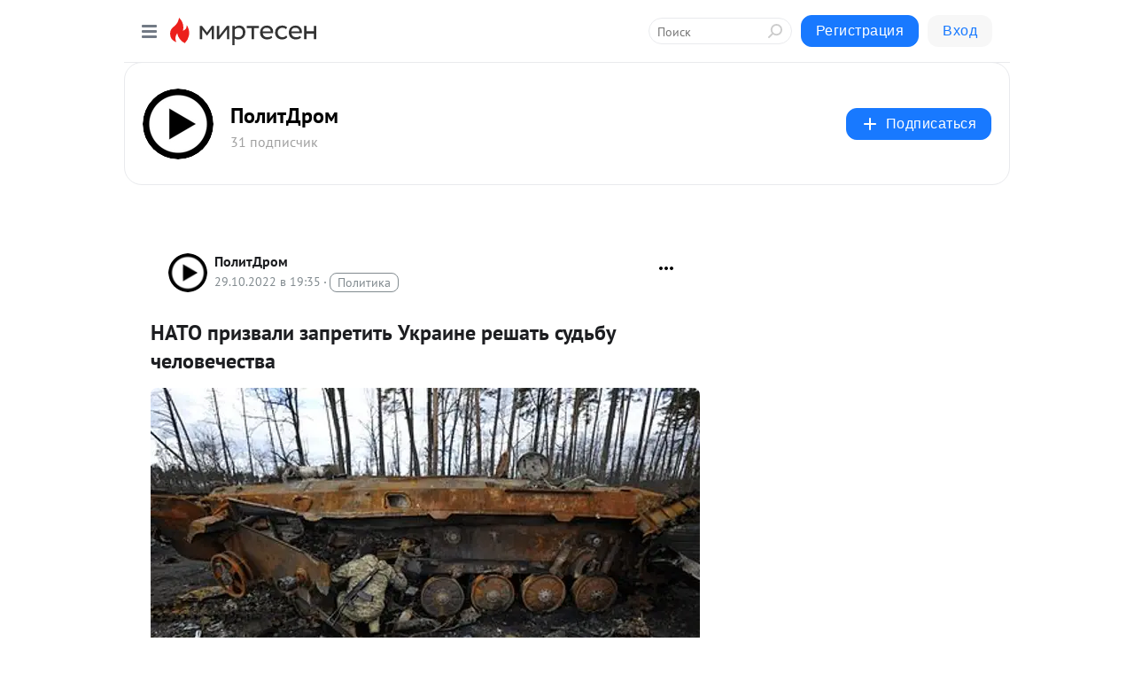

--- FILE ---
content_type: text/html; charset=utf-8
request_url: https://infodrom.mirtesen.ru/blog/43484659896/NATO-prizvali-zapretit-Ukrayine-reshat-sudbu-chelovechestva
body_size: 27946
content:
<!DOCTYPE html>
<html lang="ru" >
<head>
<meta charset="utf-8" />
<meta name="robots" content="all"/>
<script>window.__SM_COUNTER_ID = 45130;</script>
<title data-react-helmet="true">НАТО призвали запретить Украине решать судьбу человечества - ПолитДром - Медиаплатформа МирТесен</title>
<meta name="viewport" content="width=device-width, initial-scale=1"/>

<meta data-react-helmet="true" name="description" content="Le Figaro: французский политик призвал НАТО не давать Украине решать судьбу человечества Украине нельзя давать права решать судьбу человечества, Le Figaro: французский политик призвал НАТО не давать Украине решать судьбу человечества Украине нельзя давать права решать судьбу человечества, - 29 октября - 43484659896 - Медиаплатформа МирТесен"/><meta data-react-helmet="true" name="keywords" content="одноклассники, однокурсники, соседи, сослуживцы, мир тесен, земляки, старые друзья, география, блоги домов, события вокруг, социальная сеть, карта, дом, работа, web 2.0"/><meta data-react-helmet="true" property="og:image" content="https://r.mt.ru/r10/photoBE0A/20333995673-0/jpg/bp.jpeg"/><meta data-react-helmet="true" property="og:image:width" content="1200"/><meta data-react-helmet="true" property="og:image:height" content="628"/><meta data-react-helmet="true" property="og:image:alt" content="НАТО призвали запретить Украине решать судьбу человечества - ПолитДром - Медиаплатформа МирТесен"/><meta data-react-helmet="true" property="twitter:image" content="https://r.mt.ru/r10/photoBE0A/20333995673-0/jpg/bp.jpeg"/><meta data-react-helmet="true" property="vk:image" content="https://r.mt.ru/r10/photoBE0A/20333995673-0/jpg/bp.jpeg"/><meta data-react-helmet="true" property="og:description" content="Le Figaro: французский политик призвал НАТО не давать Украине решать судьбу человечества Украине нельзя давать права решать судьбу человечества, Le Figaro: французский политик призвал НАТО не давать Украине решать судьбу человечества Украине нельзя давать права решать судьбу человечества, - 29 октября - 43484659896 - Медиаплатформа МирТесен"/><meta data-react-helmet="true" property="twitter:description" content="Le Figaro: французский политик призвал НАТО не давать Украине решать судьбу человечества Украине нельзя давать права решать судьбу человечества, Le Figaro: французский политик призвал НАТО не давать Украине решать судьбу человечества Украине нельзя давать права решать судьбу человечества, - 29 октября - 43484659896 - Медиаплатформа МирТесен"/><meta data-react-helmet="true" property="og:site_name" content="ПолитДром - МирТесен"/><meta data-react-helmet="true" property="og:site" content="ПолитДром - МирТесен"/><meta data-react-helmet="true" property="og:type" content="article"/><meta data-react-helmet="true" property="og:url" content="https://politdrom.ru/2022/10/29/nato-prizvali-zapretit-ukraine-reshat-sudbu-chelovechestva/"/><meta data-react-helmet="true" property="og:title" content="НАТО призвали запретить Украине решать судьбу человечества - ПолитДром - Медиаплатформа МирТесен"/><meta data-react-helmet="true" property="twitter:card" content="summary_large_image"/><meta data-react-helmet="true" property="twitter:title" content="НАТО призвали запретить Украине решать судьбу человечества - ПолитДром - Медиаплатформа МирТесен"/><meta data-react-helmet="true" http-equiv="X-UA-Compatible" content="IE=edge"/><meta data-react-helmet="true" name="yandex_direct" content="1"/><meta data-react-helmet="true" name="yandex-verification" content=""/>
<link data-react-helmet="true" rel="image_src" href="https://r.mt.ru/r10/photoBE0A/20333995673-0/jpg/bp.jpeg"/><link data-react-helmet="true" rel="canonical" href="https://politdrom.ru/2022/10/29/nato-prizvali-zapretit-ukraine-reshat-sudbu-chelovechestva/"/><link data-react-helmet="true" rel="index" href="https://infodrom.mirtesen.ru"/><link data-react-helmet="true" rel="alternate" type="application/atom+xml" title="ПолитДром - МирТесен" href="https://infodrom.mirtesen.ru/blog/atom"/><link data-react-helmet="true" rel="alternate" type="application/atom+xml" title="ПолитДром - МирТесен" href="https://infodrom.mirtesen.ru/blog/rss"/><link data-react-helmet="true" rel="icon" href="/favicon.ico" type="image/x-icon" sizes="16x16"/><link data-react-helmet="true" rel="shortcut icon" href="/favicon.ico" type="image/x-icon" sizes="16x16"/>

<link rel="stylesheet" href="https://alpha.mirtesen.ru/assets/modern/bundle.async.390fc67b829a9a691b15.css" media="print" onload="this.media='all'">
<link rel="stylesheet" href="https://alpha.mirtesen.ru/assets/modern/bundle.blog.dd16b21ade2e4322ceca.css" />
</head>
<body >



<div id="root"><div class="app blog-post-page"><div id="layout" class="blog-post-layout"><div id="main-container" class="not-admin"><header id="header"><div class="header-wrapper" style="width:auto"><div class="header-container"><div class="header"><div class="header__navigation"></div></div></div></div></header><div id="three-column-container"><div id="very-left-column" class=""><div class="sticky-wrap" style="left:0"><div class="sticky__content"><div class="left-menu"><div class="left-menu__blog"><div class="left-menu__item left-menu__blog-item"><div class="left-menu__item_title left-menu__item_header">ПолитДром</div><a class="left-menu__item_element" href="https://infodrom.mirtesen.ru/">Главная</a><a class="left-menu__item_element" href="https://infodrom.mirtesen.ru/_/politika">Политика</a></div><div class="left-menu__item left-menu__blog-item"><div class="left-menu__item_title left-menu__item_header"></div><i class="left-menu__item_delimiter"></i><a class="left-menu__item_element" href="https://infodrom.mirtesen.ru/blog/latest">Новые</a><a class="left-menu__item_element" href="https://infodrom.mirtesen.ru/blog/interesting">Лучшие</a><a class="left-menu__item_element" href="https://infodrom.mirtesen.ru/blog/commented">Обсуждаемые</a><a class="left-menu__item_element" href="https://infodrom.mirtesen.ru/comments">Комментарии</a><a class="left-menu__item_element" href="https://infodrom.mirtesen.ru/people">Участники сайта</a></div></div><div class="left-menu__item" id="topics-menu"><div class="left-menu__item_title" id="topics-menu-title">Рубрики</div><a class="left-menu__item_element" href="//mirtesen.ru/topic/cooking?utm_medium=from_left_sidebar"><span><img src="//static.mtml.ru/images/topics/cooking.svg" alt="cooking" loading="lazy" width="16" height="16"/></span><span>Кулинария</span></a><a class="left-menu__item_element" href="//mirtesen.ru/topic/family?utm_medium=from_left_sidebar"><span><img src="//static.mtml.ru/images/topics/family.svg" alt="family" loading="lazy" width="16" height="16"/></span><span>Дети и семья</span></a><a class="left-menu__item_element" href="//mirtesen.ru/topic/show?utm_medium=from_left_sidebar"><span><img src="//static.mtml.ru/images/topics/show.svg" alt="show" loading="lazy" width="16" height="16"/></span><span>Шоу-бизнес</span></a><a class="left-menu__item_element" href="//mirtesen.ru/topic/politics?utm_medium=from_left_sidebar"><span><img src="//static.mtml.ru/images/topics/politics.svg" alt="politics" loading="lazy" width="16" height="16"/></span><span>Политика</span></a><a class="left-menu__item_element" href="//mirtesen.ru/topic/health?utm_medium=from_left_sidebar"><span><img src="//static.mtml.ru/images/topics/health.svg" alt="health" loading="lazy" width="16" height="16"/></span><span>Здоровье</span></a><button class="left-menu__item_button">Показать все<svg class="svg-icon"><use href="/images/icons.svg?v=1766958#angle-down"></use></svg></button></div><div class="left-menu__item"><div class="left-menu__item_title left-menu__item_header"><a href="https://mirtesen.ru/" class="left-menu__item_title-anchor">Моя лента</a></div><a href="https://mirtesen.ru/chats" class="left-menu__item_element left-menu__item_element_chat" target="_self"><span><img src="//static.mtml.ru/images/icons_v2/chats.svg" alt="ЧАТЫ" loading="lazy" width="16" height="16"/></span><span id="chats-tooltip">ЧАТЫ</span></a><a href="https://mirtesen.ru/polls" class="left-menu__item_element left-menu__item_element_poll" target="_self"><span><img src="//static.mtml.ru/images/icons_v2/vote.svg" alt="Опросы" loading="lazy" width="28" height="28"/></span><span id="polls-tooltip">Опросы</span></a><a href="https://mirtesen.ru/bloggers" class="left-menu__item_element" target="_self"><span><img src="//static.mtml.ru/images/icons_v2/IconBloggersColor.svg" alt="Блогеры" loading="lazy" width="17" height="17"/></span><span id="bloggers-tooltip">Блогеры</span></a><a href="https://mirtesen.ru/user-posts" class="left-menu__item_element" target="_self"><span><img src="//static.mtml.ru/images/icons_v2/IconUserContent.svg" alt="Глас народа" loading="lazy" width="16" height="16"/></span><span id="user-posts-tooltip">Глас народа</span></a><a href="https://mirtesen.ru/popular/liked" class="left-menu__item_element" target="_self"><span><img src="//static.mtml.ru/images/icons_v2/IconPopularColor.svg" alt="Популярное" loading="lazy" width="13" height="16"/></span><span id="popular-posts-tooltip">Популярное</span></a><a href="https://mirtesen.ru/popular/commented" class="left-menu__item_element" target="_self"><span><img src="//static.mtml.ru/images/icons_v2/IconDiscussColor.svg" alt="Обсуждаемое" loading="lazy" width="14" height="14"/></span><span id="commented-posts-tooltip">Обсуждаемое</span></a></div><div class="left-menu__item" id="common-menu"><a href="https://k41tv.app.link/sidebarlink" class="btn btn-primary btn-primary_left-menu" target="_blank" id="app-tooltip"><svg class="svg"><use href="/images/icons.svg#app-icon"></use></svg><span class="left-menu__item_element-text">Мессенджер МТ</span></a><a href="https://info.mirtesen.ru/about" class="left-menu__item_element" target="_blank"><span><img src="//static.mtml.ru/images/icons_v2/IconAbout.svg" alt="О компании" loading="lazy" width="9" height="14"/></span><span class="left-menu__item_element-text">О компании</span></a><a href="https://info.mirtesen.ru/glagol" class="left-menu__item_element" target="_blank"><span><img src="//static.mtml.ru/images/icons_v2/icon-glagol.svg" alt="О редакции ГлагоL" loading="lazy" width="8" height="13"/></span><span class="left-menu__item_element-text">О редакции ГлагоL</span></a><a href="https://info.mirtesen.ru/news" class="left-menu__item_element" target="_blank"><span><img src="//static.mtml.ru/images/icons_v2/IconNews.svg" alt="Новости" loading="lazy" width="16" height="14"/></span><span class="left-menu__item_element-text">Новости</span></a><a href="https://info.mirtesen.ru/partners" class="left-menu__item_element" target="_blank"><span><img src="//static.mtml.ru/images/icons_v2/IconPartners.svg" alt="Партнерам" loading="lazy" width="16" height="13"/></span><span class="left-menu__item_element-text">Партнерам</span></a><a href="https://info.mirtesen.ru/promo" class="left-menu__item_element" target="_blank"><span><img src="//static.mtml.ru/images/icons_v2/IconAdvertizing.svg" alt="Рекламодателям" loading="lazy" width="17" height="16"/></span><span class="left-menu__item_element-text">Рекламодателям</span></a><a href="https://mirtesen.ru/feedback/report" class="left-menu__item_element" target="_blank"><span><img src="//static.mtml.ru/images/icons_v2/IconFeedback.svg" alt="Обратная связь" loading="lazy" width="16" height="13"/></span><span class="left-menu__item_element-text">Обратная связь</span></a><a href="https://mirtesen.ru/feedback/report/spam" class="left-menu__item_element" target="_blank"><span><img src="//static.mtml.ru/images/icons_v2/IconSpam.svg" alt="Пожаловаться на спам" loading="lazy" width="15" height="14"/></span><span class="left-menu__item_element-text">Пожаловаться на спам</span></a><a href="https://info.mirtesen.ru/agreement" class="left-menu__item_element" target="_blank"><span><img src="//static.mtml.ru/images/icons_v2/IconAgreement.svg" alt="Соглашение" loading="lazy" width="15" height="16"/></span><span class="left-menu__item_element-text">Соглашение</span></a><a href="https://info.mirtesen.ru/recommendation_rules" class="left-menu__item_element" target="_blank"><span><img src="//static.mtml.ru/images/icons_v2/IconAgreement.svg" alt="Рекомендательные технологии" loading="lazy" width="15" height="16"/></span><span class="left-menu__item_element-text">Рекомендательные технологии</span></a></div></div><p class="recommendation-tech">На информационном ресурсе применяются <a href="https://info.mirtesen.ru/recommendation_rules">рекомендательные технологии</a> (информационные технологии предоставления информации на основе сбора, систематизации и анализа сведений, относящихся к предпочтениям пользователей сети &quot;Интернет&quot;, находящихся на территории Российской Федерации)</p><div class="mt-tizer-ad-block"><div class="partner-block-wrapper"><div id="unit_99821"></div></div></div></div></div></div><div id="content-container"><div id="secondary-header" class="secondary-header secondary-header_blog"><div class="secondary-header__middle"><div id="secondary-header-logo" class="secondary-header__logo-outer"><div class="secondary-header__logo-wrap"><a class="userlogo userlogo_xl" href="//infodrom.mirtesen.ru?utm_referrer=mirtesen.ru" title="" target="" data-rjs="2"></a></div></div><div class="secondary-header__title-wrap"><div class="secondary-header__title-subscribers"><h2 class="secondary-header__title"><a class="secondary-header__title-link" href="//infodrom.mirtesen.ru?utm_referrer=mirtesen.ru" style="color:#000" rel="nofollow">ПолитДром</a></h2><i class="secondary-header__subscribers">31 подписчик</i></div></div><div><div id="mt-dropdown-menu" class="mt-dropdown-menu"><button appearance="btn" title="Подписаться" type="button" class="mt-dropdown-menu__btn btn btn-primary"><svg class="svg-icon"><use href="/images/icons.svg?v=1766958#cross"></use></svg>Подписаться</button></div></div></div></div><div class="blog-post-item blog-post-item_tile"><div id="double-column-container"><div id="right-column"><div class="partner-block-wrapper"><div id="unit_103944"></div></div><div class="partner-block-wrapper"><div id="unit_103939"></div></div><div class="right-column-comments right-column-comments_blog"><h3 class="right-column-comments__title">Свежие комментарии</h3><ul class="right-column-comments-list"><li class="right-column-comments-item"><a href="https://mirtesen.ru/people/538392846" class="right-column-comments-item__author"><span class="userlogo userlogo_s" href="" style="background:linear-gradient(hsl(232, 100%, 50%), hsl(262, 80%, 50%))" target="">ЛС</span><div class="right-column-comments-item__author__info"><i class="right-column-comments-item__author__name" style="color:hsl(247, 70%, 50%)">Лидия Санникова</i><i class="right-column-comments-item__pubdate"></i></div></a><div class="right-column-comments-item__post"><span class="right-column-comments-item__post__message">Убогий идиот.</span><span class="right-column-comments-item__post__title">Зеленский призвал...</span></div></li><li class="right-column-comments-item"><a href="https://mirtesen.ru/people/952511272" class="right-column-comments-item__author"><span class="userlogo userlogo_s" href="" style="background:linear-gradient(hsl(159, 100%, 50%), hsl(189, 80%, 50%))" target="">А</span><div class="right-column-comments-item__author__info"><i class="right-column-comments-item__author__name" style="color:hsl(174, 70%, 50%)">Александр</i><i class="right-column-comments-item__pubdate"></i></div></a><div class="right-column-comments-item__post"><span class="right-column-comments-item__post__message">За нерушимой границей безнаказанное воровство. Хорошая логика! Надо подумать о нерушимости границ ворья. Сколько укра...</span><span class="right-column-comments-item__post__title">В Совфеде объявил...</span></div></li><li class="right-column-comments-item"><a href="https://mirtesen.ru/people/806478545" class="right-column-comments-item__author"><span class="userlogo userlogo_s" href="" title="" target="" data-rjs="2"></span><div class="right-column-comments-item__author__info"><i class="right-column-comments-item__author__name" style="color:hsl(125, 70%, 50%)">Silver Kont</i><i class="right-column-comments-item__pubdate"></i></div></a><div class="right-column-comments-item__post"><span class="right-column-comments-item__post__message">Да, пидарасам в России не место...</span><span class="right-column-comments-item__post__title">Группа «Би-2» пок...</span></div></li></ul></div><div class="partner-block-wrapper"><div id="unit_99810"></div></div><div class="partner-block-wrapper"><div id="unit_95080"></div></div><div class="sticky2" style="top:30px"><div class="partner-block-wrapper"><div id="unit_103947"></div></div></div></div><div id="content-column" class="content-column"><div class="adfox-top"><div class="partner-block-wrapper"><div id="unit_99815"></div></div><div class="partner-block-wrapper"><div id="unit_99815"></div></div></div><article class="blog-post" id="post_43484659896" itemscope="" itemType="http://schema.org/NewsArticle"><meta itemscope="" itemProp="mainEntityOfPage" itemType="https://schema.org/WebPage" itemID="https://politdrom.ru/2022/10/29/nato-prizvali-zapretit-ukraine-reshat-sudbu-chelovechestva/" content=""/><meta itemProp="datePublished" content="2022-10-29T19:35:50.000Z"/><meta itemProp="dateModified" content="2022-10-29T19:35:50.000Z"/><span itemscope="" itemType="https://schema.org/Organization" itemProp="publisher"><meta itemProp="name" content="ПолитДром"/><span itemscope="" itemType="https://schema.org/ImageObject" itemProp="logo"><meta itemProp="url" content="//mtdata.ru/u22/photoD7DA/20125724633-0/original.jpeg"/></span></span><meta itemProp="image" content="https://r.mt.ru/r10/photoBE0A/20333995673-0/jpg/bp.jpeg"/><div class="blog-post__header"><div class="blog-post__author" rel="author"><span class="blog-post__author-avatar"><a class="userlogo" href="//infodrom.mirtesen.ru?utm_referrer=mirtesen.ru" title="" target="_self" data-rjs="2"></a></span><div><a class="blog-post__author-name" href="//infodrom.mirtesen.ru" target="_blank"><span itemProp="author">ПолитДром</span></a><div class="blog-post__info"><div class="blog-post__pubdate"></div><h3 class="blog-post__topic-category-wrapper"><a class="blog-post__topic-category" href="//mirtesen.ru/topic/politics?utm_medium=from_headline_topic_button"><span>Политика</span></a></h3></div></div></div><div><button title="Подписаться" class="btn blog-post__header-subscribe btn-primary">Подписаться</button></div><div id="mt-dropdown-menu" class="mt-dropdown-menu context-dropdown"><button type="button" class="mt-dropdown-menu__btn"><svg class="svg-icon"><use href="/images/icons.svg?v=1766958#more"></use></svg></button></div></div><h1 class="blog-post__title" itemProp="headline">НАТО призвали запретить Украине решать судьбу человечества</h1><div class="partner-block-wrapper"><div id="unit_103965"></div></div><div class="blog-post__text" itemProp="articleBody"><div class="ui-rss-img-first"><p><img class="POST_IMAGE " src="https://r.mt.ru/r10/photoBE0A/20333995673-0/jpg/bp.webp" alt=""width="620"height="auto"loading="lazy"/></p></div><div class="ui-rss-text"><p><p>  Le Figaro: французский политик призвал НАТО не давать Украине решать судьбу человечества Украине нельзя давать права решать судьбу человечества,</p><p> </p> <p>Le Figaro: французский политик призвал НАТО не давать Украине решать судьбу человечества</p> <div readability="61.307189542484"> <p><a href="https://lenta.ru/tags/geo/ukraina/" target="_blank" rel="nofollow ugc noreferrer noopener">Украине</a> нельзя давать права решать судьбу человечества, <a href="https://www.lefigaro.fr/vox/monde/pierre-lellouche-la-sagesse-oblige-a-trouver-une-porte-de-sortie-pour-poutine-20221027" target="_blank" rel="nofollow ugc noreferrer noopener">заявил</a> бывший глава Парламентской ассамблеи <a href="https://lenta.ru/tags/organizations/nato/" target="_blank" rel="nofollow ugc noreferrer noopener">НАТО</a> <a href="https://lenta.ru/tags/persons/lelush-pier/" target="_blank" rel="nofollow ugc noreferrer noopener">Пьер Лелуш</a> (Pierre Lellouche) в интервью французской газете Le Figaro.<div id="unit_101877"><a href="https://smi2.ru/" ></a></div>
<script type="text/javascript" charset="utf-8">
  (function() {
    var sc = document.createElement('script'); sc.type = 'text/javascript'; sc.async = true;
    sc.src = '//smi2.ru/data/js/101877.js'; sc.charset = 'utf-8';
    var s = document.getElementsByTagName('script')[0]; s.parentNode.insertBefore(sc, s);
  }());
</script></p> <p>По его словам, нельзя допускать, чтобы Североатлантический альянс вступил в прямое военное столкновение с <a href="https://lenta.ru/tags/geo/moskva/" target="_blank" rel="nofollow ugc noreferrer noopener">Москвой</a>. Он отметил, что <a href="https://lenta.ru/tags/geo/kiev/" target="_blank" rel="nofollow ugc noreferrer noopener">Киев</a> не должен определять, когда закончить конфликт с <a href="https://lenta.ru/tags/geo/rf/" target="_blank" rel="nofollow ugc noreferrer noopener">Россией</a>. Лелуш считает, что в результате поставок вооружения и финансовой помощи Киеву страны Запада уже стали стороной конфликта.</p> <p>«Нельзя только одной Украине доверять задачу определить, когда все это должно закончиться: этот конфликт стал глобальным из-за своих последствий для экономики, энергетики, продовольствия и геополитики по всей планете», — указал политик. Он призвал запретить Украине решать судьбу человечества.</p> <p>Политик предупредил НАТО, что продолжение военного конфликта опасно якобы возможным применением оружия со стороны России, на что ответят <a href="https://lenta.ru/tags/geo/ssha/" target="_blank" rel="nofollow ugc noreferrer noopener">США</a>. «В таком случае мы были бы очень близки к глобальному ядерному катаклизму», — добавил он.</p> <p>Ранее советник главы офиса президента Украины <a href="https://lenta.ru/tags/persons/zelenskiy-vladimir/" target="_blank" rel="nofollow ugc noreferrer noopener">Владимира Зеленского</a> <a href="https://lenta.ru/tags/persons/podolyak-mihail/" target="_blank" rel="nofollow ugc noreferrer noopener">Михаил Подоляк</a> <a href="https://lenta.ru/news/2022/09/30/veroyatnost_yadernoy_voyny/" target="_blank" rel="nofollow ugc noreferrer noopener">не исключил</a> перерастания российского-украинского конфликта в ядерную войну.</p> </div> <p> </p> <p> </p> <p><a href="https://lenta.ru/news/2022/10/29/sudba_/" target="_blank" rel="nofollow ugc noreferrer noopener">Источник</a></p> <p><a href="https://www.addtoany.com/add_to/vk?linkurl=https%3A%2F%2Fpolitdrom.ru%2F2022%2F10%2F29%2Fnato-prizvali-zapretit-ukraine-reshat-sudbu-chelovechestva%2F&amp;linkname=%D0%9D%D0%90%D0%A2%D0%9E%20%D0%BF%D1%80%D0%B8%D0%B7%D0%B2%D0%B0%D0%BB%D0%B8%20%D0%B7%D0%B0%D0%BF%D1%80%D0%B5%D1%82%D0%B8%D1%82%D1%8C%20%D0%A3%D0%BA%D1%80%D0%B0%D0%B8%D0%BD%D0%B5%20%D1%80%D0%B5%D1%88%D0%B0%D1%82%D1%8C%20%D1%81%D1%83%D0%B4%D1%8C%D0%B1%D1%83%20%D1%87%D0%B5%D0%BB%D0%BE%D0%B2%D0%B5%D1%87%D0%B5%D1%81%D1%82%D0%B2%D0%B0" title="VK" rel="nofollow ugc noreferrer noopener" target="_blank"></a><a href="https://www.addtoany.com/add_to/odnoklassniki?linkurl=https%3A%2F%2Fpolitdrom.ru%2F2022%2F10%2F29%2Fnato-prizvali-zapretit-ukraine-reshat-sudbu-chelovechestva%2F&amp;linkname=%D0%9D%D0%90%D0%A2%D0%9E%20%D0%BF%D1%80%D0%B8%D0%B7%D0%B2%D0%B0%D0%BB%D0%B8%20%D0%B7%D0%B0%D0%BF%D1%80%D0%B5%D1%82%D0%B8%D1%82%D1%8C%20%D0%A3%D0%BA%D1%80%D0%B0%D0%B8%D0%BD%D0%B5%20%D1%80%D0%B5%D1%88%D0%B0%D1%82%D1%8C%20%D1%81%D1%83%D0%B4%D1%8C%D0%B1%D1%83%20%D1%87%D0%B5%D0%BB%D0%BE%D0%B2%D0%B5%D1%87%D0%B5%D1%81%D1%82%D0%B2%D0%B0" title="Odnoklassniki" rel="nofollow ugc noreferrer noopener" target="_blank"></a><a href="https://www.addtoany.com/add_to/telegram?linkurl=https%3A%2F%2Fpolitdrom.ru%2F2022%2F10%2F29%2Fnato-prizvali-zapretit-ukraine-reshat-sudbu-chelovechestva%2F&amp;linkname=%D0%9D%D0%90%D0%A2%D0%9E%20%D0%BF%D1%80%D0%B8%D0%B7%D0%B2%D0%B0%D0%BB%D0%B8%20%D0%B7%D0%B0%D0%BF%D1%80%D0%B5%D1%82%D0%B8%D1%82%D1%8C%20%D0%A3%D0%BA%D1%80%D0%B0%D0%B8%D0%BD%D0%B5%20%D1%80%D0%B5%D1%88%D0%B0%D1%82%D1%8C%20%D1%81%D1%83%D0%B4%D1%8C%D0%B1%D1%83%20%D1%87%D0%B5%D0%BB%D0%BE%D0%B2%D0%B5%D1%87%D0%B5%D1%81%D1%82%D0%B2%D0%B0" title="Telegram" rel="nofollow ugc noreferrer noopener" target="_blank"></a><a href="https://www.addtoany.com/add_to/viber?linkurl=https%3A%2F%2Fpolitdrom.ru%2F2022%2F10%2F29%2Fnato-prizvali-zapretit-ukraine-reshat-sudbu-chelovechestva%2F&amp;linkname=%D0%9D%D0%90%D0%A2%D0%9E%20%D0%BF%D1%80%D0%B8%D0%B7%D0%B2%D0%B0%D0%BB%D0%B8%20%D0%B7%D0%B0%D0%BF%D1%80%D0%B5%D1%82%D0%B8%D1%82%D1%8C%20%D0%A3%D0%BA%D1%80%D0%B0%D0%B8%D0%BD%D0%B5%20%D1%80%D0%B5%D1%88%D0%B0%D1%82%D1%8C%20%D1%81%D1%83%D0%B4%D1%8C%D0%B1%D1%83%20%D1%87%D0%B5%D0%BB%D0%BE%D0%B2%D0%B5%D1%87%D0%B5%D1%81%D1%82%D0%B2%D0%B0" title="Viber" rel="nofollow ugc noreferrer noopener" target="_blank"></a><a href="https://www.addtoany.com/add_to/whatsapp?linkurl=https%3A%2F%2Fpolitdrom.ru%2F2022%2F10%2F29%2Fnato-prizvali-zapretit-ukraine-reshat-sudbu-chelovechestva%2F&amp;linkname=%D0%9D%D0%90%D0%A2%D0%9E%20%D0%BF%D1%80%D0%B8%D0%B7%D0%B2%D0%B0%D0%BB%D0%B8%20%D0%B7%D0%B0%D0%BF%D1%80%D0%B5%D1%82%D0%B8%D1%82%D1%8C%20%D0%A3%D0%BA%D1%80%D0%B0%D0%B8%D0%BD%D0%B5%20%D1%80%D0%B5%D1%88%D0%B0%D1%82%D1%8C%20%D1%81%D1%83%D0%B4%D1%8C%D0%B1%D1%83%20%D1%87%D0%B5%D0%BB%D0%BE%D0%B2%D0%B5%D1%87%D0%B5%D1%81%D1%82%D0%B2%D0%B0" title="WhatsApp" rel="nofollow ugc noreferrer noopener" target="_blank"></a><a href="https://www.addtoany.com/add_to/twitter?linkurl=https%3A%2F%2Fpolitdrom.ru%2F2022%2F10%2F29%2Fnato-prizvali-zapretit-ukraine-reshat-sudbu-chelovechestva%2F&amp;linkname=%D0%9D%D0%90%D0%A2%D0%9E%20%D0%BF%D1%80%D0%B8%D0%B7%D0%B2%D0%B0%D0%BB%D0%B8%20%D0%B7%D0%B0%D0%BF%D1%80%D0%B5%D1%82%D0%B8%D1%82%D1%8C%20%D0%A3%D0%BA%D1%80%D0%B0%D0%B8%D0%BD%D0%B5%20%D1%80%D0%B5%D1%88%D0%B0%D1%82%D1%8C%20%D1%81%D1%83%D0%B4%D1%8C%D0%B1%D1%83%20%D1%87%D0%B5%D0%BB%D0%BE%D0%B2%D0%B5%D1%87%D0%B5%D1%81%D1%82%D0%B2%D0%B0" title="Twitter" rel="nofollow ugc noreferrer noopener" target="_blank"></a><a href="https://www.addtoany.com/add_to/facebook?linkurl=https%3A%2F%2Fpolitdrom.ru%2F2022%2F10%2F29%2Fnato-prizvali-zapretit-ukraine-reshat-sudbu-chelovechestva%2F&amp;linkname=%D0%9D%D0%90%D0%A2%D0%9E%20%D0%BF%D1%80%D0%B8%D0%B7%D0%B2%D0%B0%D0%BB%D0%B8%20%D0%B7%D0%B0%D0%BF%D1%80%D0%B5%D1%82%D0%B8%D1%82%D1%8C%20%D0%A3%D0%BA%D1%80%D0%B0%D0%B8%D0%BD%D0%B5%20%D1%80%D0%B5%D1%88%D0%B0%D1%82%D1%8C%20%D1%81%D1%83%D0%B4%D1%8C%D0%B1%D1%83%20%D1%87%D0%B5%D0%BB%D0%BE%D0%B2%D0%B5%D1%87%D0%B5%D1%81%D1%82%D0%B2%D0%B0" title="Facebook" rel="nofollow ugc noreferrer noopener" target="_blank"></a><a href="https://www.addtoany.com/add_to/copy_link?linkurl=https%3A%2F%2Fpolitdrom.ru%2F2022%2F10%2F29%2Fnato-prizvali-zapretit-ukraine-reshat-sudbu-chelovechestva%2F&amp;linkname=%D0%9D%D0%90%D0%A2%D0%9E%20%D0%BF%D1%80%D0%B8%D0%B7%D0%B2%D0%B0%D0%BB%D0%B8%20%D0%B7%D0%B0%D0%BF%D1%80%D0%B5%D1%82%D0%B8%D1%82%D1%8C%20%D0%A3%D0%BA%D1%80%D0%B0%D0%B8%D0%BD%D0%B5%20%D1%80%D0%B5%D1%88%D0%B0%D1%82%D1%8C%20%D1%81%D1%83%D0%B4%D1%8C%D0%B1%D1%83%20%D1%87%D0%B5%D0%BB%D0%BE%D0%B2%D0%B5%D1%87%D0%B5%D1%81%D1%82%D0%B2%D0%B0" title="Copy Link" rel="nofollow ugc noreferrer noopener" target="_blank"></a><a rel="nofollow ugc noreferrer noopener" href="https://www.addtoany.com/share#url=https%3A%2F%2Fpolitdrom.ru%2F2022%2F10%2F29%2Fnato-prizvali-zapretit-ukraine-reshat-sudbu-chelovechestva%2F&amp;title=%D0%9D%D0%90%D0%A2%D0%9E%20%D0%BF%D1%80%D0%B8%D0%B7%D0%B2%D0%B0%D0%BB%D0%B8%20%D0%B7%D0%B0%D0%BF%D1%80%D0%B5%D1%82%D0%B8%D1%82%D1%8C%20%D0%A3%D0%BA%D1%80%D0%B0%D0%B8%D0%BD%D0%B5%20%D1%80%D0%B5%D1%88%D0%B0%D1%82%D1%8C%20%D1%81%D1%83%D0%B4%D1%8C%D0%B1%D1%83%20%D1%87%D0%B5%D0%BB%D0%BE%D0%B2%D0%B5%D1%87%D0%B5%D1%81%D1%82%D0%B2%D0%B0" data-a2a-url="https://politdrom.ru/2022/10/29/nato-prizvali-zapretit-ukraine-reshat-sudbu-chelovechestva/" data-a2a-title="НАТО призвали запретить Украине решать судьбу человечества" target="_blank"></a></p></p></div><p>&nbsp;</p><div id="unit_103919"><a href="https://smi2.ru/" ></a></div>
<script type="text/javascript" charset="utf-8">
  (function() {
    var sc = document.createElement('script'); sc.type = 'text/javascript'; sc.async = true;
    sc.src = '//smi2.ru/data/js/103919.js'; sc.charset = 'utf-8';
    var s = document.getElementsByTagName('script')[0]; s.parentNode.insertBefore(sc, s);
  }());
</script></div><div id="panda_player" class="panda-player"></div><div class="blog-post__source"><a href="https://infodrom.mirtesen.ru/url?e=simple_click&amp;blog_post_id=43484659896&amp;url=0bSeJloepS9EwoK2TXVFOx1fzE4iCPpIN0F6byUjkNS6MjQloHoqT8SBfQYRRDJzmSae99eX9ABDr2a9Sb6rZcTYRsA__P__2FLon0YzI6kqurHIwth2I1V3fKUtekYgbYLgpL7__P__2F92ctDFtIzQrgWJNtNZ__P__2BnKcUJmPoBDhqmhFBtXonDY__P__3D" target="_blank">Ссылка на первоисточник</a></div><div class="blog-post__subscribe"><p class="blog-post__subscribe-text">Понравилась статья? Подпишитесь на канал, чтобы быть в курсе самых интересных материалов</p><a href="#" class="btn btn-primary">Подписаться</a></div><ul class="mt-horizontal-menu mt-horizontal-menu_list mt-horizontal-menu_multiline-left post-tags"><li><a href="/hashtags/%D0%B3.%20%D0%9C%D0%BE%D1%81%D0%BA%D0%B2%D0%B0%20%5B1405113%5D" class="tag-label-2 tag-label-2_sm"><svg class="svg-icon"><use href="/images/icons.svg?v=1766958#geo"></use></svg><span>г. Москва</span></a><meta itemProp="about" content="г. Москва [1405113]"/></li><li><a href="/hashtags/%D0%9C%D0%B8%D1%80" class="tag-label-2 tag-label-2_sm"><span>Мир</span></a><meta itemProp="about" content="Мир"/></li></ul><div class="blog-post__footer"><div class="post-controls"><div><div class="post-actions"><div class="post-actions__push"></div></div></div></div></div><span></span></article><nav class="pagination"><ul class="blog-post__pagination"><li><a href="https://infodrom.mirtesen.ru/blog/43261587047/Rossiyskiy-senator-obvinil-Zapad-v-sryive-zernovoy-sdelki?utm_referrer=mirtesen.ru"><span class="blog-post__pagination__arrow">←</span>Предыдущая тема</a></li><li class="blog-post__pagination__symbol"> | </li><li><a href="https://infodrom.mirtesen.ru/blog/43707732745/CHislo-pogibshih-v-davke-v-Seule-vo-vremya-prazdnovaniya-Helloui?utm_referrer=mirtesen.ru">Следующая тема<span class="blog-post__pagination__arrow">→</span></a></li></ul></nav><div class="partner-block-wrapper"><div id="unit_103916"></div></div><span></span><div class="adfox-outer blog-post-item__ad-block"><div class="partner-block-wrapper"><div id="unit_99816"></div></div></div></div></div><div class="blog-post-bottom-partners"><div class="partner-block-wrapper"><div id="unit_103941"></div></div><div class="partner-block-wrapper"><div id="unit_95079"></div></div><div class="partner-block-wrapper"><div id="unit_95031"></div></div></div></div></div></div></div><div style="position:fixed;bottom:50px;right:0;cursor:pointer;transition-duration:0.2s;transition-timing-function:linear;transition-delay:0s;z-index:10;display:none"><div id="scroll-top"><div>наверх</div></div></div></div><div></div></div></div>
<div id="messenger-portal" class="messenger-embedded"></div>
<script>window.__PRELOADED_STATE__ = {"blogDomain":{},"promotion":{"popup":{},"activeTab":"platform","sections":{"platform":{"title":"Реклама на Платформе","isMenu":true,"changed":false,"forDevs":true},"settings":{"title":"Настройки рекламы","isMenu":true,"changed":false,"forDevs":true},"item":{"title":"Редактирование объекта","isMenu":false,"changed":false,"forDevs":true},"itemAdd":{"title":"Добавление объекта","isMenu":false,"changed":false,"forDevs":true},"deposit":{"title":"Пополнение баланса","isMenu":false,"changed":false,"forDevs":true},"stats":{"title":"Статистика рекламы","isMenu":true,"changed":false,"forDevs":true}},"changed":{"platform":false,"settings":false,"item":false,"stats":false},"data":{"platform":"","settings":{"currentBalance":0,"spentBalance":0,"groupItem":{"id":null,"status":"STATUS_PENDING","dateStart":null,"dateEnd":null,"fullClicksLimit":null,"dayClicksLimit":null,"clickPrice":null,"utmSource":null,"utmMedium":null,"utmCampaign":null,"targetGeoIds":null,"targetIsMale":null,"targetAgeMin":null,"targetAgeMax":null,"targetTime":null,"title":null,"canChangeStatus":null,"inRotation":false,"fullClicks":0,"dayClicks":0},"blogpostItems":[]},"item":{"id":null,"status":"STATUS_PENDING","dateStart":null,"dateEnd":null,"fullClicksLimit":null,"dayClicksLimit":null,"clickPrice":null,"utmSource":null,"utmMedium":null,"utmCampaign":null,"targetGeoIds":null,"targetIsMale":null,"targetAgeMin":null,"targetAgeMax":null,"targetTime":null,"title":null,"canChangeStatus":null,"inRotation":false,"fullClicks":0,"dayClicks":0},"itemAdd":{"url":null},"deposit":{"value":""},"stats":{"periodFrom":"2025-12-08","periodTo":"2025-12-28"}},"errors":{}},"editComments":{"activeTab":"stats","sections":{"stats":{"title":"Статистика","isMenu":true,"changed":false,"forDevs":true},"settings":{"title":"Настройки","isMenu":true,"changed":false,"forDevs":true}},"changed":{"stats":false,"settings":false},"data":{"stats":{"periodFrom":"2025-12-21","periodTo":"2025-12-28"},"settings":{"applyForCommentsEnabled":0,"commonEnabled":0,"siteEnabled":0,"keyWords":[]}},"errors":{}},"actionVote":{},"header":{"sidebarEnabled":false,"sidebarIsOpen":false},"messageNotifications":{"items":[],"startFrom":0,"nextFrom":0,"hasMoreItems":true,"busy":false},"activityNotifications":{"items":[],"nextFrom":"","hasMoreItems":true,"busy":false},"headerSearch":{"value":"","result":{"people":[],"groups":[],"posts":[]},"isLoading":false,"hasResults":false},"rssEditor":{"editKey":null,"type":"add","loading":{"defaultImage":false},"values":{"maxTextLength":0,"publicationDelay":0,"useFullText":false,"useShortDesctiption":false,"ignoreMediaTags":false,"rssSourceLink":"","autoRefreshImportedThemes":false,"pregTemplateTextSearch":"","pregTemplateTextChange":"","xpathLongText":"","xpathImage":"","showCategory":"","importCategory":"","keepImages":false,"keepLinks":false,"keepIframes":false,"useEmbedCode":false,"useYandexTurbo":false,"addYandexGenreTags":false,"loadingTimout":0,"hideSourceLink":false,"defaultImage":""}},"telegramEditor":{"editKey":null,"type":"add","values":{"username":null,"signature":""}},"auth":{"user":null,"groupPrivileges":{},"viewedTooltips":{}},"authForm":{"isBusy":false,"widgetId":"0","instances":{"0":{"isOpen":false,"activeTab":"login","callAndSmsLimits":{"apiLimits":{"smsAllowed":true,"callAllowed":true,"smsTimeLimitExceededMsg":"","callTimeLimitExceededMsg":""},"timers":{}},"params":{"login":{"phone":"","code":"","mode":"SMS","step":"","errorMap":{}},"loginByEmail":{"email":"","password":"","remember":"on","step":"","errorMap":{}},"registration":{"name":"","lastname":"","email":"","phone":"","code":"","mode":"SMS","step":"","errorMap":{}},"registrationByEmail":{"email":"","name":"","phone":"","code":"","mode":"SMS","step":"","errorMap":{}},"password":{"email":"","errorMap":{}}}}}},"blogModerators":{"staff":[],"popup":{"popupType":null,"userInfo":null},"errors":{},"radioBtnValue":null},"logoEditor":{"image":null,"allowZoomOut":false,"position":{"x":0.5,"y":0.5},"scale":1,"rotate":0,"borderRadius":0,"width":100,"height":100,"border":0,"isEmpty":true,"type":"blog"},"headerBackgroundEditor":{"image":null,"type":"blog","allowZoomOut":false,"position":{"x":0.5,"y":0.5},"scale":1,"rotate":0,"borderRadius":0,"blogHeight":240,"profileHeight":240,"border":0,"isEmpty":true},"titleEditor":{"title":""},"secondaryHeader":{"logoSwitcher":false,"titleSwitcher":false,"backgroundSwitcher":false,"logoEditor":false,"titleEditor":false,"backgroundEditor":false},"blogMenuSettings":{"isChanged":false,"menuItems":[],"currentIndex":null,"menuItem":{},"staticWidgetsToRemove":[],"context":{"add":{"title":"Добавление раздела","saveButton":"Добавить"},"edit":{"title":"Раздел: ","saveButton":"Сохранить","remove":"Удалить раздел"}},"errors":{}},"siteSettings":{},"siteSettingsLeftMenu":{"sitesDropdown":false},"promotionLeftMenu":{},"editCommentsLeftMenu":{},"blogPostList":{"searchValue":"","search":{"results":[],"page":0,"hasMore":true,"isLoading":false},"blogPostList":[],"hasMoreItems":true,"page":1,"title":"","tag":"","period":"","before":"","after":"","status":"","sort":""},"blogPostEditor":{"id":null,"title":"","text":"","inProcess":false,"sign":"","disableComments":false,"tags":[],"tagSuggestions":[],"errors":[],"publishTime":null,"referenceUrl":"","nextBtnUrl":"","pushBtnUrl":"","pushBtnText":"","doFollowLinks":0,"pulse":0,"draft":false,"preloaderVisible":true,"errorMessage":{"isVisible":false,"text":"Произошла ошибка. Попробуйте еще раз или свяжитесь со службой поддержки."},"showPollEditor":false,"pollTab":"default","sentToModeration":false,"foundPolls":[],"foundPollsOffset":0,"hasMorePolls":true,"pollId":null},"actionModifyPostPopup":{"isOpen":false,"popupType":"","id":null,"deletedList":{},"approveList":{}},"rightColumnPosts":[],"rightColumnComments":[{"id":123383225,"text":"Убогий идиот.","date":1660019429,"blog_post":{"id":43262091542,"title":"Зеленский призвал страны Запада запретить въезд для всех россиян","seo_url":"//infodrom.mirtesen.ru/blog/43262091542/Zelenskiy-prizval-stranyi-Zapada-zapretit-vezd-dlya-vseh-rossiya?utm_referrer=mirtesen.ru"},"user":{"cover":null,"count_friends":null,"id":538392846,"url":"//mirtesen.ru/people/538392846","display_name":"Лидия Санникова","photo_original":null},"images":[],"formattedDates":{"iso":"2022-08-09T04:30:29.000Z","ver1":"9 августа, 7:30","ver2":"09.08.2022 в 7:30","ver3":"9 авг., 7:30"}},{"id":123378483,"text":"За нерушимой границей безнаказанное воровство. Хорошая логика! Надо подумать о нерушимости границ ворья. Сколько украл - столько и кемских волостей заберем! А то «в домике» они. В конуре их место.","date":1659942724,"blog_post":{"id":43607364957,"title":"В Совфеде объявили о потере доверия к ЕС из-за конфискации имущества","seo_url":"//infodrom.mirtesen.ru/blog/43607364957/V-Sovfede-obyavili-o-potere-doveriya-k-ES-iz-za-konfiskatsii-imu?utm_referrer=mirtesen.ru"},"user":{"cover":null,"count_friends":null,"id":952511272,"url":"//mirtesen.ru/people/952511272","display_name":"Александр","photo_original":null},"images":[],"formattedDates":{"iso":"2022-08-08T07:12:04.000Z","ver1":"8 августа, 10:12","ver2":"08.08.2022 в 10:12","ver3":"8 авг., 10:12"}},{"id":123376275,"text":"Да, пидарасам в России не место...","date":1659892279,"blog_post":{"id":43193285868,"title":"Группа «Би-2» покинула Россию","seo_url":"//infodrom.mirtesen.ru/blog/43193285868/Gruppa-Bi-2-pokinula-Rossiyu?utm_referrer=mirtesen.ru"},"user":{"cover":null,"count_friends":null,"id":806478545,"url":"//mirtesen.ru/people/806478545","display_name":"Silver Kont","photo_original":"//mtdata.ru/u24/photoA024/20787198832-0/original.jpeg"},"images":[],"formattedDates":{"iso":"2022-08-07T17:11:19.000Z","ver1":"7 августа, 20:11","ver2":"07.08.2022 в 20:11","ver3":"7 авг., 20:11"}}],"rightColumnGallery":{"total":0,"images":[]},"blogPost":{"id":43484659896,"title":"НАТО призвали запретить Украине решать судьбу человечества","url":"//infodrom.mirtesen.ru/blog/43484659896?utm_referrer=mirtesen.ru","seo_url":"//infodrom.mirtesen.ru/blog/43484659896/NATO-prizvali-zapretit-Ukrayine-reshat-sudbu-chelovechestva?utm_referrer=mirtesen.ru","canonical_url":"https://politdrom.ru/2022/10/29/nato-prizvali-zapretit-ukraine-reshat-sudbu-chelovechestva/","created":1667086869,"date":1667072150,"publish_time":null,"status":"STATUS_ACTIVE","isTitleHidden":false,"preview_text":"  Le Figaro: французский политик призвал НАТО не давать Украине решать судьбу человечества Украине нельзя давать права решать судьбу человечества,   Le Figaro: французский политик призвал НАТО не давать Украине решать судьбу человечества Украине нельзя давать права решать судьбу человечества,","comments_count":0,"post_type":"post","likes":{"count":0,"user_likes":0,"can_like":0,"marks_pluses":0,"marks_minuses":0,"user_like_attr":null,"like_attr_ids":[]},"from_id":326813128,"from":{"id":326813128,"display_name":"ПолитДром","url":"//mirtesen.ru/people/326813128","photo_original":"//mtdata.ru/u16/photoBD9E/20464691357-0/original.jpeg","isAuthenticAccount":false},"group":{"display_name":"ПолитДром","url":"//infodrom.mirtesen.ru","photo_original":"//mtdata.ru/u22/photoD7DA/20125724633-0/original.jpeg","id":30273374070,"canViewBlogPostCreator":false,"showSubscribersAmount":true,"is_subscribed":false,"is_member":false,"is_owner":false,"is_staff":false,"created":1652805344},"attachments":[{"photo":{"id":20333995673,"photo_original":"//mtdata.ru/u10/photoBE0A/20333995673-0/original.jpg#20333995673","title":"1","width":420,"height":280}}],"modified":1760065552,"is_draft":false,"is_queued":false,"topic":"politics","tags":["г. Москва [1405113]","Мир"],"close_comments":false,"marks_count":0,"reposts":0,"recommendations":"[]","foreignPollId":null,"isSlider":null,"padRedirectUrl":"https://mirtesen.ru/url?e=pad_click&pad_page=0&blog_post_id=43484659896&announce=1","editorStatus":"EDITOR_STATUS_NONE","extraData":null,"notificationsCanBeSent":true,"notificationsSent":false,"notificationsWillBeSent":false,"notificationsLimit":4,"text":"\x3cdiv class=\"ui-rss-img-first\">\x3cp>\x3cimg src=\"//mtdata.ru/u10/photoBE0A/20333995673-0/original.jpg#20333995673\" />\x3c/p>\x3c/div>\x3cdiv class=\"ui-rss-text\">\x3cp>\x3cp>  Le Figaro: французский политик призвал НАТО не давать Украине решать судьбу человечества Украине нельзя давать права решать судьбу человечества,\x3c/p>\x3cp> \x3c/p>\n\x3cp>Le Figaro: французский политик призвал НАТО не давать Украине решать судьбу человечества\x3c/p>\n\x3cdiv readability=\"61.307189542484\">\n\x3cp>\x3ca href=\"https://lenta.ru/tags/geo/ukraina/\" target=\"_blank\" rel=\"nofollow ugc noreferrer noopener\">Украине\x3c/a> нельзя давать права решать судьбу человечества, \x3ca href=\"https://www.lefigaro.fr/vox/monde/pierre-lellouche-la-sagesse-oblige-a-trouver-une-porte-de-sortie-pour-poutine-20221027\" target=\"_blank\" rel=\"nofollow ugc noreferrer noopener\">заявил\x3c/a> бывший глава Парламентской ассамблеи \x3ca href=\"https://lenta.ru/tags/organizations/nato/\" target=\"_blank\" rel=\"nofollow ugc noreferrer noopener\">НАТО\x3c/a> \x3ca href=\"https://lenta.ru/tags/persons/lelush-pier/\" target=\"_blank\" rel=\"nofollow ugc noreferrer noopener\">Пьер Лелуш\x3c/a> (Pierre Lellouche) в интервью французской газете Le Figaro.\x3c/p>\n\x3cp>По его словам, нельзя допускать, чтобы Североатлантический альянс вступил в прямое военное столкновение с \x3ca href=\"https://lenta.ru/tags/geo/moskva/\" target=\"_blank\" rel=\"nofollow ugc noreferrer noopener\">Москвой\x3c/a>. Он отметил, что \x3ca href=\"https://lenta.ru/tags/geo/kiev/\" target=\"_blank\" rel=\"nofollow ugc noreferrer noopener\">Киев\x3c/a> не должен определять, когда закончить конфликт с \x3ca href=\"https://lenta.ru/tags/geo/rf/\" target=\"_blank\" rel=\"nofollow ugc noreferrer noopener\">Россией\x3c/a>. Лелуш считает, что в результате поставок вооружения и финансовой помощи Киеву страны Запада уже стали стороной конфликта.\x3c/p>\n\x3cp>«Нельзя только одной Украине доверять задачу определить, когда все это должно закончиться: этот конфликт стал глобальным из-за своих последствий для экономики, энергетики, продовольствия и геополитики по всей планете», — указал политик. Он призвал запретить Украине решать судьбу человечества.\x3c/p>\n\x3cp>Политик предупредил НАТО, что продолжение военного конфликта опасно якобы возможным применением оружия со стороны России, на что ответят \x3ca href=\"https://lenta.ru/tags/geo/ssha/\" target=\"_blank\" rel=\"nofollow ugc noreferrer noopener\">США\x3c/a>. «В таком случае мы были бы очень близки к глобальному ядерному катаклизму», — добавил он.\x3c/p>\n\x3cp>Ранее советник главы офиса президента Украины \x3ca href=\"https://lenta.ru/tags/persons/zelenskiy-vladimir/\" target=\"_blank\" rel=\"nofollow ugc noreferrer noopener\">Владимира Зеленского\x3c/a> \x3ca href=\"https://lenta.ru/tags/persons/podolyak-mihail/\" target=\"_blank\" rel=\"nofollow ugc noreferrer noopener\">Михаил Подоляк\x3c/a> \x3ca href=\"https://lenta.ru/news/2022/09/30/veroyatnost_yadernoy_voyny/\" target=\"_blank\" rel=\"nofollow ugc noreferrer noopener\">не исключил\x3c/a> перерастания российского-украинского конфликта в ядерную войну.\x3c/p>\n\x3c/div>\n\x3cp> \x3c/p>\n\x3cp> \x3c/p>\n\x3cp>\x3ca href=\"https://lenta.ru/news/2022/10/29/sudba_/\" target=\"_blank\" rel=\"nofollow ugc noreferrer noopener\">Источник\x3c/a>\x3c/p>\n\x3cp>\x3ca href=\"https://www.addtoany.com/add_to/vk?linkurl=https%3A%2F%2Fpolitdrom.ru%2F2022%2F10%2F29%2Fnato-prizvali-zapretit-ukraine-reshat-sudbu-chelovechestva%2F&amp;linkname=%D0%9D%D0%90%D0%A2%D0%9E%20%D0%BF%D1%80%D0%B8%D0%B7%D0%B2%D0%B0%D0%BB%D0%B8%20%D0%B7%D0%B0%D0%BF%D1%80%D0%B5%D1%82%D0%B8%D1%82%D1%8C%20%D0%A3%D0%BA%D1%80%D0%B0%D0%B8%D0%BD%D0%B5%20%D1%80%D0%B5%D1%88%D0%B0%D1%82%D1%8C%20%D1%81%D1%83%D0%B4%D1%8C%D0%B1%D1%83%20%D1%87%D0%B5%D0%BB%D0%BE%D0%B2%D0%B5%D1%87%D0%B5%D1%81%D1%82%D0%B2%D0%B0\" title=\"VK\" rel=\"nofollow ugc noreferrer noopener\" target=\"_blank\">\x3c/a>\x3ca href=\"https://www.addtoany.com/add_to/odnoklassniki?linkurl=https%3A%2F%2Fpolitdrom.ru%2F2022%2F10%2F29%2Fnato-prizvali-zapretit-ukraine-reshat-sudbu-chelovechestva%2F&amp;linkname=%D0%9D%D0%90%D0%A2%D0%9E%20%D0%BF%D1%80%D0%B8%D0%B7%D0%B2%D0%B0%D0%BB%D0%B8%20%D0%B7%D0%B0%D0%BF%D1%80%D0%B5%D1%82%D0%B8%D1%82%D1%8C%20%D0%A3%D0%BA%D1%80%D0%B0%D0%B8%D0%BD%D0%B5%20%D1%80%D0%B5%D1%88%D0%B0%D1%82%D1%8C%20%D1%81%D1%83%D0%B4%D1%8C%D0%B1%D1%83%20%D1%87%D0%B5%D0%BB%D0%BE%D0%B2%D0%B5%D1%87%D0%B5%D1%81%D1%82%D0%B2%D0%B0\" title=\"Odnoklassniki\" rel=\"nofollow ugc noreferrer noopener\" target=\"_blank\">\x3c/a>\x3ca href=\"https://www.addtoany.com/add_to/telegram?linkurl=https%3A%2F%2Fpolitdrom.ru%2F2022%2F10%2F29%2Fnato-prizvali-zapretit-ukraine-reshat-sudbu-chelovechestva%2F&amp;linkname=%D0%9D%D0%90%D0%A2%D0%9E%20%D0%BF%D1%80%D0%B8%D0%B7%D0%B2%D0%B0%D0%BB%D0%B8%20%D0%B7%D0%B0%D0%BF%D1%80%D0%B5%D1%82%D0%B8%D1%82%D1%8C%20%D0%A3%D0%BA%D1%80%D0%B0%D0%B8%D0%BD%D0%B5%20%D1%80%D0%B5%D1%88%D0%B0%D1%82%D1%8C%20%D1%81%D1%83%D0%B4%D1%8C%D0%B1%D1%83%20%D1%87%D0%B5%D0%BB%D0%BE%D0%B2%D0%B5%D1%87%D0%B5%D1%81%D1%82%D0%B2%D0%B0\" title=\"Telegram\" rel=\"nofollow ugc noreferrer noopener\" target=\"_blank\">\x3c/a>\x3ca href=\"https://www.addtoany.com/add_to/viber?linkurl=https%3A%2F%2Fpolitdrom.ru%2F2022%2F10%2F29%2Fnato-prizvali-zapretit-ukraine-reshat-sudbu-chelovechestva%2F&amp;linkname=%D0%9D%D0%90%D0%A2%D0%9E%20%D0%BF%D1%80%D0%B8%D0%B7%D0%B2%D0%B0%D0%BB%D0%B8%20%D0%B7%D0%B0%D0%BF%D1%80%D0%B5%D1%82%D0%B8%D1%82%D1%8C%20%D0%A3%D0%BA%D1%80%D0%B0%D0%B8%D0%BD%D0%B5%20%D1%80%D0%B5%D1%88%D0%B0%D1%82%D1%8C%20%D1%81%D1%83%D0%B4%D1%8C%D0%B1%D1%83%20%D1%87%D0%B5%D0%BB%D0%BE%D0%B2%D0%B5%D1%87%D0%B5%D1%81%D1%82%D0%B2%D0%B0\" title=\"Viber\" rel=\"nofollow ugc noreferrer noopener\" target=\"_blank\">\x3c/a>\x3ca href=\"https://www.addtoany.com/add_to/whatsapp?linkurl=https%3A%2F%2Fpolitdrom.ru%2F2022%2F10%2F29%2Fnato-prizvali-zapretit-ukraine-reshat-sudbu-chelovechestva%2F&amp;linkname=%D0%9D%D0%90%D0%A2%D0%9E%20%D0%BF%D1%80%D0%B8%D0%B7%D0%B2%D0%B0%D0%BB%D0%B8%20%D0%B7%D0%B0%D0%BF%D1%80%D0%B5%D1%82%D0%B8%D1%82%D1%8C%20%D0%A3%D0%BA%D1%80%D0%B0%D0%B8%D0%BD%D0%B5%20%D1%80%D0%B5%D1%88%D0%B0%D1%82%D1%8C%20%D1%81%D1%83%D0%B4%D1%8C%D0%B1%D1%83%20%D1%87%D0%B5%D0%BB%D0%BE%D0%B2%D0%B5%D1%87%D0%B5%D1%81%D1%82%D0%B2%D0%B0\" title=\"WhatsApp\" rel=\"nofollow ugc noreferrer noopener\" target=\"_blank\">\x3c/a>\x3ca href=\"https://www.addtoany.com/add_to/twitter?linkurl=https%3A%2F%2Fpolitdrom.ru%2F2022%2F10%2F29%2Fnato-prizvali-zapretit-ukraine-reshat-sudbu-chelovechestva%2F&amp;linkname=%D0%9D%D0%90%D0%A2%D0%9E%20%D0%BF%D1%80%D0%B8%D0%B7%D0%B2%D0%B0%D0%BB%D0%B8%20%D0%B7%D0%B0%D0%BF%D1%80%D0%B5%D1%82%D0%B8%D1%82%D1%8C%20%D0%A3%D0%BA%D1%80%D0%B0%D0%B8%D0%BD%D0%B5%20%D1%80%D0%B5%D1%88%D0%B0%D1%82%D1%8C%20%D1%81%D1%83%D0%B4%D1%8C%D0%B1%D1%83%20%D1%87%D0%B5%D0%BB%D0%BE%D0%B2%D0%B5%D1%87%D0%B5%D1%81%D1%82%D0%B2%D0%B0\" title=\"Twitter\" rel=\"nofollow ugc noreferrer noopener\" target=\"_blank\">\x3c/a>\x3ca href=\"https://www.addtoany.com/add_to/facebook?linkurl=https%3A%2F%2Fpolitdrom.ru%2F2022%2F10%2F29%2Fnato-prizvali-zapretit-ukraine-reshat-sudbu-chelovechestva%2F&amp;linkname=%D0%9D%D0%90%D0%A2%D0%9E%20%D0%BF%D1%80%D0%B8%D0%B7%D0%B2%D0%B0%D0%BB%D0%B8%20%D0%B7%D0%B0%D0%BF%D1%80%D0%B5%D1%82%D0%B8%D1%82%D1%8C%20%D0%A3%D0%BA%D1%80%D0%B0%D0%B8%D0%BD%D0%B5%20%D1%80%D0%B5%D1%88%D0%B0%D1%82%D1%8C%20%D1%81%D1%83%D0%B4%D1%8C%D0%B1%D1%83%20%D1%87%D0%B5%D0%BB%D0%BE%D0%B2%D0%B5%D1%87%D0%B5%D1%81%D1%82%D0%B2%D0%B0\" title=\"Facebook\" rel=\"nofollow ugc noreferrer noopener\" target=\"_blank\">\x3c/a>\x3ca href=\"https://www.addtoany.com/add_to/copy_link?linkurl=https%3A%2F%2Fpolitdrom.ru%2F2022%2F10%2F29%2Fnato-prizvali-zapretit-ukraine-reshat-sudbu-chelovechestva%2F&amp;linkname=%D0%9D%D0%90%D0%A2%D0%9E%20%D0%BF%D1%80%D0%B8%D0%B7%D0%B2%D0%B0%D0%BB%D0%B8%20%D0%B7%D0%B0%D0%BF%D1%80%D0%B5%D1%82%D0%B8%D1%82%D1%8C%20%D0%A3%D0%BA%D1%80%D0%B0%D0%B8%D0%BD%D0%B5%20%D1%80%D0%B5%D1%88%D0%B0%D1%82%D1%8C%20%D1%81%D1%83%D0%B4%D1%8C%D0%B1%D1%83%20%D1%87%D0%B5%D0%BB%D0%BE%D0%B2%D0%B5%D1%87%D0%B5%D1%81%D1%82%D0%B2%D0%B0\" title=\"Copy Link\" rel=\"nofollow ugc noreferrer noopener\" target=\"_blank\">\x3c/a>\x3ca href=\"https://www.addtoany.com/share#url=https%3A%2F%2Fpolitdrom.ru%2F2022%2F10%2F29%2Fnato-prizvali-zapretit-ukraine-reshat-sudbu-chelovechestva%2F&amp;title=%D0%9D%D0%90%D0%A2%D0%9E%20%D0%BF%D1%80%D0%B8%D0%B7%D0%B2%D0%B0%D0%BB%D0%B8%20%D0%B7%D0%B0%D0%BF%D1%80%D0%B5%D1%82%D0%B8%D1%82%D1%8C%20%D0%A3%D0%BA%D1%80%D0%B0%D0%B8%D0%BD%D0%B5%20%D1%80%D0%B5%D1%88%D0%B0%D1%82%D1%8C%20%D1%81%D1%83%D0%B4%D1%8C%D0%B1%D1%83%20%D1%87%D0%B5%D0%BB%D0%BE%D0%B2%D0%B5%D1%87%D0%B5%D1%81%D1%82%D0%B2%D0%B0\" data-a2a-url=\"https://politdrom.ru/2022/10/29/nato-prizvali-zapretit-ukraine-reshat-sudbu-chelovechestva/\" data-a2a-title=\"НАТО призвали запретить Украине решать судьбу человечества\" target=\"_blank\" rel=\"nofollow ugc noreferrer noopener\">\x3c/a>\x3c/p>\x3c/p>\x3c/div>\x3cp>&nbsp;\x3c/p>","formattedText":"\x3cdiv class=\"ui-rss-img-first\">\x3cp>\x3cimg src=\"//mtdata.ru/u10/photoBE0A/20333995673-0/original.jpg#20333995673\" />\x3c/p>\x3c/div>\x3cdiv class=\"ui-rss-text\">\x3cp>\x3cp>  Le Figaro: французский политик призвал НАТО не давать Украине решать судьбу человечества Украине нельзя давать права решать судьбу человечества,\x3c/p>\x3cp> \x3c/p>\n\x3cp>Le Figaro: французский политик призвал НАТО не давать Украине решать судьбу человечества\x3c/p>\n\x3cdiv readability=\"61.307189542484\">\n\x3cp>\x3ca href=\"https://lenta.ru/tags/geo/ukraina/\" target=\"_blank\" rel=\"nofollow ugc noreferrer noopener\">Украине\x3c/a> нельзя давать права решать судьбу человечества, \x3ca href=\"https://www.lefigaro.fr/vox/monde/pierre-lellouche-la-sagesse-oblige-a-trouver-une-porte-de-sortie-pour-poutine-20221027\" target=\"_blank\" rel=\"nofollow ugc noreferrer noopener\">заявил\x3c/a> бывший глава Парламентской ассамблеи \x3ca href=\"https://lenta.ru/tags/organizations/nato/\" target=\"_blank\" rel=\"nofollow ugc noreferrer noopener\">НАТО\x3c/a> \x3ca href=\"https://lenta.ru/tags/persons/lelush-pier/\" target=\"_blank\" rel=\"nofollow ugc noreferrer noopener\">Пьер Лелуш\x3c/a> (Pierre Lellouche) в интервью французской газете Le Figaro.\x3c/p>\n\x3cp>По его словам, нельзя допускать, чтобы Североатлантический альянс вступил в прямое военное столкновение с \x3ca href=\"https://lenta.ru/tags/geo/moskva/\" target=\"_blank\" rel=\"nofollow ugc noreferrer noopener\">Москвой\x3c/a>. Он отметил, что \x3ca href=\"https://lenta.ru/tags/geo/kiev/\" target=\"_blank\" rel=\"nofollow ugc noreferrer noopener\">Киев\x3c/a> не должен определять, когда закончить конфликт с \x3ca href=\"https://lenta.ru/tags/geo/rf/\" target=\"_blank\" rel=\"nofollow ugc noreferrer noopener\">Россией\x3c/a>. Лелуш считает, что в результате поставок вооружения и финансовой помощи Киеву страны Запада уже стали стороной конфликта.\x3c/p>\n\x3cp>«Нельзя только одной Украине доверять задачу определить, когда все это должно закончиться: этот конфликт стал глобальным из-за своих последствий для экономики, энергетики, продовольствия и геополитики по всей планете», — указал политик. Он призвал запретить Украине решать судьбу человечества.\x3c/p>\n\x3cp>Политик предупредил НАТО, что продолжение военного конфликта опасно якобы возможным применением оружия со стороны России, на что ответят \x3ca href=\"https://lenta.ru/tags/geo/ssha/\" target=\"_blank\" rel=\"nofollow ugc noreferrer noopener\">США\x3c/a>. «В таком случае мы были бы очень близки к глобальному ядерному катаклизму», — добавил он.\x3c/p>\n\x3cp>Ранее советник главы офиса президента Украины \x3ca href=\"https://lenta.ru/tags/persons/zelenskiy-vladimir/\" target=\"_blank\" rel=\"nofollow ugc noreferrer noopener\">Владимира Зеленского\x3c/a> \x3ca href=\"https://lenta.ru/tags/persons/podolyak-mihail/\" target=\"_blank\" rel=\"nofollow ugc noreferrer noopener\">Михаил Подоляк\x3c/a> \x3ca href=\"https://lenta.ru/news/2022/09/30/veroyatnost_yadernoy_voyny/\" target=\"_blank\" rel=\"nofollow ugc noreferrer noopener\">не исключил\x3c/a> перерастания российского-украинского конфликта в ядерную войну.\x3c/p>\n\x3c/div>\n\x3cp> \x3c/p>\n\x3cp> \x3c/p>\n\x3cp>\x3ca href=\"https://lenta.ru/news/2022/10/29/sudba_/\" target=\"_blank\" rel=\"nofollow ugc noreferrer noopener\">Источник\x3c/a>\x3c/p>\n\x3cp>\x3ca href=\"https://www.addtoany.com/add_to/vk?linkurl=https%3A%2F%2Fpolitdrom.ru%2F2022%2F10%2F29%2Fnato-prizvali-zapretit-ukraine-reshat-sudbu-chelovechestva%2F&amp;linkname=%D0%9D%D0%90%D0%A2%D0%9E%20%D0%BF%D1%80%D0%B8%D0%B7%D0%B2%D0%B0%D0%BB%D0%B8%20%D0%B7%D0%B0%D0%BF%D1%80%D0%B5%D1%82%D0%B8%D1%82%D1%8C%20%D0%A3%D0%BA%D1%80%D0%B0%D0%B8%D0%BD%D0%B5%20%D1%80%D0%B5%D1%88%D0%B0%D1%82%D1%8C%20%D1%81%D1%83%D0%B4%D1%8C%D0%B1%D1%83%20%D1%87%D0%B5%D0%BB%D0%BE%D0%B2%D0%B5%D1%87%D0%B5%D1%81%D1%82%D0%B2%D0%B0\" title=\"VK\" rel=\"nofollow ugc noreferrer noopener\" target=\"_blank\">\x3c/a>\x3ca href=\"https://www.addtoany.com/add_to/odnoklassniki?linkurl=https%3A%2F%2Fpolitdrom.ru%2F2022%2F10%2F29%2Fnato-prizvali-zapretit-ukraine-reshat-sudbu-chelovechestva%2F&amp;linkname=%D0%9D%D0%90%D0%A2%D0%9E%20%D0%BF%D1%80%D0%B8%D0%B7%D0%B2%D0%B0%D0%BB%D0%B8%20%D0%B7%D0%B0%D0%BF%D1%80%D0%B5%D1%82%D0%B8%D1%82%D1%8C%20%D0%A3%D0%BA%D1%80%D0%B0%D0%B8%D0%BD%D0%B5%20%D1%80%D0%B5%D1%88%D0%B0%D1%82%D1%8C%20%D1%81%D1%83%D0%B4%D1%8C%D0%B1%D1%83%20%D1%87%D0%B5%D0%BB%D0%BE%D0%B2%D0%B5%D1%87%D0%B5%D1%81%D1%82%D0%B2%D0%B0\" title=\"Odnoklassniki\" rel=\"nofollow ugc noreferrer noopener\" target=\"_blank\">\x3c/a>\x3ca href=\"https://www.addtoany.com/add_to/telegram?linkurl=https%3A%2F%2Fpolitdrom.ru%2F2022%2F10%2F29%2Fnato-prizvali-zapretit-ukraine-reshat-sudbu-chelovechestva%2F&amp;linkname=%D0%9D%D0%90%D0%A2%D0%9E%20%D0%BF%D1%80%D0%B8%D0%B7%D0%B2%D0%B0%D0%BB%D0%B8%20%D0%B7%D0%B0%D0%BF%D1%80%D0%B5%D1%82%D0%B8%D1%82%D1%8C%20%D0%A3%D0%BA%D1%80%D0%B0%D0%B8%D0%BD%D0%B5%20%D1%80%D0%B5%D1%88%D0%B0%D1%82%D1%8C%20%D1%81%D1%83%D0%B4%D1%8C%D0%B1%D1%83%20%D1%87%D0%B5%D0%BB%D0%BE%D0%B2%D0%B5%D1%87%D0%B5%D1%81%D1%82%D0%B2%D0%B0\" title=\"Telegram\" rel=\"nofollow ugc noreferrer noopener\" target=\"_blank\">\x3c/a>\x3ca href=\"https://www.addtoany.com/add_to/viber?linkurl=https%3A%2F%2Fpolitdrom.ru%2F2022%2F10%2F29%2Fnato-prizvali-zapretit-ukraine-reshat-sudbu-chelovechestva%2F&amp;linkname=%D0%9D%D0%90%D0%A2%D0%9E%20%D0%BF%D1%80%D0%B8%D0%B7%D0%B2%D0%B0%D0%BB%D0%B8%20%D0%B7%D0%B0%D0%BF%D1%80%D0%B5%D1%82%D0%B8%D1%82%D1%8C%20%D0%A3%D0%BA%D1%80%D0%B0%D0%B8%D0%BD%D0%B5%20%D1%80%D0%B5%D1%88%D0%B0%D1%82%D1%8C%20%D1%81%D1%83%D0%B4%D1%8C%D0%B1%D1%83%20%D1%87%D0%B5%D0%BB%D0%BE%D0%B2%D0%B5%D1%87%D0%B5%D1%81%D1%82%D0%B2%D0%B0\" title=\"Viber\" rel=\"nofollow ugc noreferrer noopener\" target=\"_blank\">\x3c/a>\x3ca href=\"https://www.addtoany.com/add_to/whatsapp?linkurl=https%3A%2F%2Fpolitdrom.ru%2F2022%2F10%2F29%2Fnato-prizvali-zapretit-ukraine-reshat-sudbu-chelovechestva%2F&amp;linkname=%D0%9D%D0%90%D0%A2%D0%9E%20%D0%BF%D1%80%D0%B8%D0%B7%D0%B2%D0%B0%D0%BB%D0%B8%20%D0%B7%D0%B0%D0%BF%D1%80%D0%B5%D1%82%D0%B8%D1%82%D1%8C%20%D0%A3%D0%BA%D1%80%D0%B0%D0%B8%D0%BD%D0%B5%20%D1%80%D0%B5%D1%88%D0%B0%D1%82%D1%8C%20%D1%81%D1%83%D0%B4%D1%8C%D0%B1%D1%83%20%D1%87%D0%B5%D0%BB%D0%BE%D0%B2%D0%B5%D1%87%D0%B5%D1%81%D1%82%D0%B2%D0%B0\" title=\"WhatsApp\" rel=\"nofollow ugc noreferrer noopener\" target=\"_blank\">\x3c/a>\x3ca href=\"https://www.addtoany.com/add_to/twitter?linkurl=https%3A%2F%2Fpolitdrom.ru%2F2022%2F10%2F29%2Fnato-prizvali-zapretit-ukraine-reshat-sudbu-chelovechestva%2F&amp;linkname=%D0%9D%D0%90%D0%A2%D0%9E%20%D0%BF%D1%80%D0%B8%D0%B7%D0%B2%D0%B0%D0%BB%D0%B8%20%D0%B7%D0%B0%D0%BF%D1%80%D0%B5%D1%82%D0%B8%D1%82%D1%8C%20%D0%A3%D0%BA%D1%80%D0%B0%D0%B8%D0%BD%D0%B5%20%D1%80%D0%B5%D1%88%D0%B0%D1%82%D1%8C%20%D1%81%D1%83%D0%B4%D1%8C%D0%B1%D1%83%20%D1%87%D0%B5%D0%BB%D0%BE%D0%B2%D0%B5%D1%87%D0%B5%D1%81%D1%82%D0%B2%D0%B0\" title=\"Twitter\" rel=\"nofollow ugc noreferrer noopener\" target=\"_blank\">\x3c/a>\x3ca href=\"https://www.addtoany.com/add_to/facebook?linkurl=https%3A%2F%2Fpolitdrom.ru%2F2022%2F10%2F29%2Fnato-prizvali-zapretit-ukraine-reshat-sudbu-chelovechestva%2F&amp;linkname=%D0%9D%D0%90%D0%A2%D0%9E%20%D0%BF%D1%80%D0%B8%D0%B7%D0%B2%D0%B0%D0%BB%D0%B8%20%D0%B7%D0%B0%D0%BF%D1%80%D0%B5%D1%82%D0%B8%D1%82%D1%8C%20%D0%A3%D0%BA%D1%80%D0%B0%D0%B8%D0%BD%D0%B5%20%D1%80%D0%B5%D1%88%D0%B0%D1%82%D1%8C%20%D1%81%D1%83%D0%B4%D1%8C%D0%B1%D1%83%20%D1%87%D0%B5%D0%BB%D0%BE%D0%B2%D0%B5%D1%87%D0%B5%D1%81%D1%82%D0%B2%D0%B0\" title=\"Facebook\" rel=\"nofollow ugc noreferrer noopener\" target=\"_blank\">\x3c/a>\x3ca href=\"https://www.addtoany.com/add_to/copy_link?linkurl=https%3A%2F%2Fpolitdrom.ru%2F2022%2F10%2F29%2Fnato-prizvali-zapretit-ukraine-reshat-sudbu-chelovechestva%2F&amp;linkname=%D0%9D%D0%90%D0%A2%D0%9E%20%D0%BF%D1%80%D0%B8%D0%B7%D0%B2%D0%B0%D0%BB%D0%B8%20%D0%B7%D0%B0%D0%BF%D1%80%D0%B5%D1%82%D0%B8%D1%82%D1%8C%20%D0%A3%D0%BA%D1%80%D0%B0%D0%B8%D0%BD%D0%B5%20%D1%80%D0%B5%D1%88%D0%B0%D1%82%D1%8C%20%D1%81%D1%83%D0%B4%D1%8C%D0%B1%D1%83%20%D1%87%D0%B5%D0%BB%D0%BE%D0%B2%D0%B5%D1%87%D0%B5%D1%81%D1%82%D0%B2%D0%B0\" title=\"Copy Link\" rel=\"nofollow ugc noreferrer noopener\" target=\"_blank\">\x3c/a>\x3ca rel=\"nofollow ugc noreferrer noopener\" href=\"https://www.addtoany.com/share#url=https%3A%2F%2Fpolitdrom.ru%2F2022%2F10%2F29%2Fnato-prizvali-zapretit-ukraine-reshat-sudbu-chelovechestva%2F&amp;title=%D0%9D%D0%90%D0%A2%D0%9E%20%D0%BF%D1%80%D0%B8%D0%B7%D0%B2%D0%B0%D0%BB%D0%B8%20%D0%B7%D0%B0%D0%BF%D1%80%D0%B5%D1%82%D0%B8%D1%82%D1%8C%20%D0%A3%D0%BA%D1%80%D0%B0%D0%B8%D0%BD%D0%B5%20%D1%80%D0%B5%D1%88%D0%B0%D1%82%D1%8C%20%D1%81%D1%83%D0%B4%D1%8C%D0%B1%D1%83%20%D1%87%D0%B5%D0%BB%D0%BE%D0%B2%D0%B5%D1%87%D0%B5%D1%81%D1%82%D0%B2%D0%B0\" data-a2a-url=\"https://politdrom.ru/2022/10/29/nato-prizvali-zapretit-ukraine-reshat-sudbu-chelovechestva/\" data-a2a-title=\"НАТО призвали запретить Украине решать судьбу человечества\" target=\"_blank\">\x3c/a>\x3c/p>\x3c/p>\x3c/div>\x3cp>&nbsp;\x3c/p>","reference_url":"https://infodrom.mirtesen.ru/url?e=simple_click&blog_post_id=43484659896&url=0bSeJloepS9EwoK2TXVFOx1fzE4iCPpIN0F6byUjkNS6MjQloHoqT8SBfQYRRDJzmSae99eX9ABDr2a9Sb6rZcTYRsA__P__2FLon0YzI6kqurHIwth2I1V3fKUtekYgbYLgpL7__P__2F92ctDFtIzQrgWJNtNZ__P__2BnKcUJmPoBDhqmhFBtXonDY__P__3D","reference_url_original":"https://politdrom.ru/2022/10/29/nato-prizvali-zapretit-ukraine-reshat-sudbu-chelovechestva/","prevPostUrl":"https://infodrom.mirtesen.ru/blog/43707732745/CHislo-pogibshih-v-davke-v-Seule-vo-vremya-prazdnovaniya-Helloui?utm_referrer=mirtesen.ru","nextPostUrl":"https://infodrom.mirtesen.ru/blog/43261587047/Rossiyskiy-senator-obvinil-Zapad-v-sryive-zernovoy-sdelki?utm_referrer=mirtesen.ru","formattedDates":{"iso":"2022-10-29T19:35:50.000Z","ver1":"29 октября, 22:35","ver2":"29.10.2022 в 22:35","ver3":"29 окт., 22:35"},"images":[{"main":true,"url":"//mtdata.ru/u10/photoBE0A/20333995673-0/original.jpg#20333995673","width":420,"height":280}],"videos":[],"shared_post":null,"mentionedPersons":null,"topicKey":"politics"},"blogMember":{"usedSearch":false,"activeTab":"rating","tabs":{},"staff":{},"search":{}},"aggregator":{"items":[],"page":0,"hasMore":true},"leftMenu":{"listSites":{"mySubscriptions":{"items":[],"total":0,"hideMoreButton":0},"mySites":{"items":[],"total":0,"hideMoreButton":0}},"listFriends":{"hideMoreButton":0,"items":[]},"listTopics":[{"key":"cooking","text":"Кулинария","theme":true},{"key":"family","text":"Дети и семья","theme":true},{"key":"show","text":"Шоу-бизнес","theme":true},{"key":"politics","text":"Политика","theme":true},{"key":"health","text":"Здоровье","theme":true},{"key":"IT","text":"IT","theme":true},{"key":"auto","text":"Авто-мото","theme":true},{"key":"finance","text":"Бизнес и финансы","theme":true},{"key":"animals","text":"В мире животных","theme":true},{"key":"military","text":"Военное дело","theme":true},{"key":"home","text":"Дом/Дача","theme":true},{"key":"entertainment","text":"Игры","theme":true},{"key":"history","text":"История","theme":true},{"key":"cinema","text":"Кино","theme":true},{"key":"beauty","text":"Красота","theme":true},{"key":"culture","text":"Культура","theme":true},{"key":"realty","text":"Недвижимость","theme":true},{"key":"society","text":"Общество","theme":true},{"key":"fishing","text":"Охота и рыбалка","theme":true},{"key":"technology","text":"Прогресс","theme":true},{"key":"career","text":"Работа","theme":true},{"key":"humor","text":"Развлечения","theme":true},{"key":"ad","text":"Реклама","theme":true},{"key":"religion","text":"Религия","theme":true},{"key":"sport","text":"Спорт","theme":true},{"key":"tourism","text":"Туризм","theme":true},{"key":"photo","text":"Фото","theme":true},{"key":"all","text":"Разное","theme":false}],"blogMenu":{"menuItems":[{"url":"/","title":"Главная","width":0,"active":true,"secondary":false},{"url":"/_/politika","tags":"","type":"page","title":"Политика","width":0,"secondary":false,"stop_tags":"","module_type":"Pages","module_title":"Политика","main_widget_id":"474"}],"activeItem":null},"profileMenu":{"menuItems":[],"activeItem":null},"url":null,"initialCount":5,"loadCount":10,"isDropdownVisible":false},"actionBlogPostNotify":{"isOpen":false,"id":null,"message":""},"blogCommentPage":{"items":[],"hasMoreItems":true,"page":0,"userStatus":null,"showModal":false,"modalCommentId":null},"groups":{"ratedGroups":[],"page":1,"hasMore":true,"period":"PERIOD_MONTH","order":"ORDER_BY_UNIQUE_VISITORS","searchValue":""},"stat":{"promoBalance":null,"wagesPromoBonuses":null,"wagesTotalBalance":null,"loading":false,"current":{"period":"PERIOD_TODAY","periodFrom":"2025-11-27","periodTo":"2025-12-29","timeframe":"TIMEFRAME_HOURS","timeframeEnabledMask":".*"},"objectId":null,"rows":[],"wages":[],"total":{},"viewsStat":{},"activeStat":"general"},"app":{"ip":"3.144.164.216","scope":"blog","disableAll":false,"disableYandexAnalytics":false,"originalUrl":"/blog/43484659896/NATO-prizvali-zapretit-Ukrayine-reshat-sudbu-chelovechestva","hideAdBlocks":false,"isModernBrowser":true,"isMobile":false,"req":{"ip":"3.144.164.216","port":80,"userAgent":"Mozilla/5.0 (Macintosh; Intel Mac OS X 10_15_7) AppleWebKit/537.36 (KHTML, like Gecko) Chrome/131.0.0.0 Safari/537.36; ClaudeBot/1.0; +claudebot@anthropic.com)","cookies":{},"headers":{"connection":"upgrade","host":"infodrom.mirtesen.ru","x-geoip2-geoname-id":"4509177","x-geoip2-country":"US","x-geoip2-city":"Columbus","x-real-ip":"3.144.164.216","x-forwarded-for":"3.144.164.216","x-forwarded-proto":"https","pragma":"no-cache","cache-control":"no-cache","upgrade-insecure-requests":"1","user-agent":"Mozilla/5.0 (Macintosh; Intel Mac OS X 10_15_7) AppleWebKit/537.36 (KHTML, like Gecko) Chrome/131.0.0.0 Safari/537.36; ClaudeBot/1.0; +claudebot@anthropic.com)","accept":"text/html,application/xhtml+xml,application/xml;q=0.9,image/webp,image/apng,*/*;q=0.8,application/signed-exchange;v=b3;q=0.9","sec-fetch-site":"none","sec-fetch-mode":"navigate","sec-fetch-user":"?1","sec-fetch-dest":"document","accept-encoding":"gzip, deflate, br"},"query":{},"params":{"0":"/NATO-prizvali-zapretit-Ukrayine-reshat-sudbu-chelovechestva","postId":"43484659896","suffix":"/NATO-prizvali-zapretit-Ukrayine-reshat-sudbu-chelovechestva"},"browser":{"name":"chrome","version":"131.0.0","os":"Mac OS","type":"browser"},"protocol":"https","host":"infodrom.mirtesen.ru","originalUrl":"/blog/43484659896/NATO-prizvali-zapretit-Ukrayine-reshat-sudbu-chelovechestva","lightApp":false,"mobileApp":false,"deviceType":"desktop","isMobile":false,"specialSource":false},"metrics":{"yandexMetricaAccountId":null,"yandexWebmasterCheckingMetatag":null,"statMediaId":null},"site":{"id":30273374070,"display_name":"ПолитДром","slogan":"Новости, Политика, Аналитика","url":"https://infodrom.mirtesen.ru/blog/43484659896/NATO-prizvali-zapretit-Ukrayine-reshat-sudbu-chelovechestva","photo":"//r.mtdata.ru/r120x-/u22/photoD7DA/20125724633-0/original.jpeg#medium","tags":null,"members_count":31,"showSubscribersAmount":true,"is_member":false,"is_subscribed":false,"is_admin":false,"is_owner":false,"is_staff":false,"isBlocked":false,"date_wages_start":null,"can_view_members":true,"canComment":false,"canVote":null,"can_join":false,"canAddPostWithoutApprove":false,"canAddPost":false,"canViewBlogPostCreator":false,"canViewContent":true,"smi2SiteId":null,"smi2RightBlock":null,"smi2BottomBlock":null,"smi2BottomBlock2":null,"smi2BottomBlock3":null,"smi2BottomBlock4":null,"smi2BlogPostBlock":null,"hideBanners":false,"hideBottomPad":false,"ramblerTop100CounterId":null,"mainDomain":"//infodrom.mirtesen.ru"},"siteBuilder":{"rev":"1.01","head":{"meta":["\x3cmeta http-equiv=\"X-UA-Compatible\" content=\"IE=edge\"/>","\x3cmeta name=\"yandex_direct\" content=\"1\"/>","\x3cmeta name=\"yandex-verification\" content=\"\"/>"],"title":"НАТО призвали запретить Украине решать судьбу человечества"},"layout":{"props":[],"style":[],"elements":[]},"header":{"props":[],"style":[],"elements":[]},"footer":{"props":[],"style":[],"elements":[]},"veryLeftColumn":{"props":[],"style":[],"elements":[]},"veryRightColumn":{"props":[],"style":[],"elements":[]},"mainLogo":{"props":{"image":null}},"mainHeader":{"props":{"image":null,"title":"ПолитДром","slogan":null,"favicon":"//mtdata.ru/u10/photoD364/20448320815-0/original.jpeg"}},"mainMenu":{"items":[{"url":"/","title":"Главная","width":0,"active":true,"secondary":false},{"url":"/_/politika","tags":"","type":"page","title":"Политика","width":0,"secondary":false,"stop_tags":"","module_type":"Pages","module_title":"Политика","main_widget_id":"474"}]},"mainContent":{"props":[],"style":[],"elements":[]},"mainDomain":"mirtesen.ru","yaMetricsGlobal":{"ver":1,"params":{"id":91685,"type":1,"clickmap":true,"webvisor":false,"trackLinks":true,"accurateTrackBounce":true},"userParams":{"interests":"cooking"}},"smi2":{"siteId":null,"blockId":82631}},"groupBlogPostsModule":{"allowVoteVislvl":4,"allowContentVislvl":1,"allowCommentVislvl":4,"allowViewCreatorVislvl":0,"premoderation":1},"page":"blogPost","layout":"BlogPostLayout","postTopic":"politics","meta":{"title":"НАТО призвали запретить Украине решать судьбу человечества - ПолитДром - Медиаплатформа МирТесен","description":"  Le Figaro: французский политик призвал НАТО не давать Украине решать судьбу человечества Украине нельзя давать права решать судьбу человечества,   Le Figaro: французский политик призвал НАТО не давать Украине решать судьбу человечества Украине нельзя давать права решать судьбу человечества, - 29 октября - 43484659896  - Медиаплатформа МирТесен","link":"https://politdrom.ru/2022/10/29/nato-prizvali-zapretit-ukraine-reshat-sudbu-chelovechestva/","image":"//mtdata.ru/u10/photoBE0A/20333995673-0/original.jpg#20333995673","canonical":"https://politdrom.ru/2022/10/29/nato-prizvali-zapretit-ukraine-reshat-sudbu-chelovechestva/"}},"staticPage":{"title":"","html":""},"blogPostNotifications":{"updatedAt":"","expandOptions":false,"expandList":false,"hasMore":false,"isEmpty":null,"page":0,"list":[],"offset":0},"blogPostNotification":{"show":false,"data":{}},"plainPostEditor":{},"mtPoll":{"poll":[]},"personSettings":{"activeTab":"personal","sections":{"personal":{"title":"Мои данные","isMenu":true,"changed":false},"contacts":{"title":"Контактная информация","isMenu":true,"changed":false},"privacy":{"title":"Приватность и уведомления","isMenu":true,"changed":false},"password":{"title":"Смена пароля","isMenu":true,"changed":false},"siteblacklist":{"title":"Сайты в черном списке","isMenu":true,"changed":false},"peopleblacklist":{"title":"Люди в черном списке","isMenu":true,"changed":false},"confirm":{"title":"Подтвердите свой номер мобильного телефона","isMenu":false,"changed":false}},"data":{"personal":{"userName":"","userSurname":"","userPseudonym":"","userStatus":"","userBirthday":"","userBirthdayMonth":"","userBirthdayYear":"","userGender":"","education":"","familyStatus":"","profession":"","favoriteMusic":"","favoriteFilms":"","favoriteBooks":"","favoriteFood":"","favoriteGames":"","favoriteOther":""},"contacts":{"personEmail":"","addEmail":"","addMessengerICQ":"","addMessengerSkype":"","addMessengerYaOnline":"","addMessengerGooglePlus":"","addMessengerMailAgent":"","addMailSocial":"","addFacebookSocial":"","addVkSocial":"","addOkSocial":"","addMobilePhone":"","addHomePhone":"","addWorkPhone":"","otherInfoInput":"","otherSitesInput":"","socialNetworks":{},"emails":{}},"privacy":{"aboutTodayThemes":true,"aboutFriendsAndNewMessage":true,"aboutComments":true,"aboutPhotos":true,"aboutSites":true,"wasInvited":"","languageSelection":0},"password":{"oldPassword":"","nextPassword":"","nextPasswordRepeat":"","showPassword":false},"confirm":{"phone":"","phoneConfirmCode":"","resending":false,"confirmSmsSent":false},"tools":{"buttonCode":"\x3ca href=\"https://mirtesen.ru/people/me?post=https://mirtesen.ru\" style=\"text-decoration: none; display: inline-block; position: relative; top: 4px;\">\x3cdiv style=\"display: table-cell; vertical-align: middle;\">\x3cimg src=\"https://static.mtml.ru/images/share_button.png\"/>\x3c/div>\x3cb style=\"color: black; font-family: Arial; font-size: 14px; display: table-cell; padding-left: 3px; vertical-align: middle;\">МирТесен\x3c/b>\x3c/a>"},"invitefriends":{"searchInput":""},"siteblacklist":{},"peopleblacklist":{}},"errors":{},"valid":{}},"personPostList":{"posts":[],"nextOffset":0,"hasMoreItems":true,"currentUserPostId":null,"page":0},"personFriends":{"search":"","tab":"friends","inProcess":false,"tabData":{"friends":{"title":"Друзья","url":"/people/[MT_USER_ID]/friends","data":[],"page":1,"hasMore":false,"count":0,"tooltip":"Ваши друзья"},"incoming-requests":{"title":"Входящие","url":"/people/[MT_USER_ID]/friends/incoming-requests","data":[],"page":1,"hasMore":false,"count":0,"tooltip":"Люди хотят добавить вас в друзья"},"outgoing-requests":{"title":"Исходящие","url":"/people/[MT_USER_ID]/friends/outgoing-requests","data":[],"page":1,"hasMore":false,"count":0,"tooltip":"Ваши предложения дружить"},"recommended":{"title":"Рекомендуемые","url":"/people/[MT_USER_ID]/friends/recommended","data":[],"page":1,"hasMore":false,"count":0,"tooltip":"Вы можете знать этих людей"}}},"personPublications":{"publications":[],"page":0,"hasMoreItems":true},"personEvents":{"events":[],"hasMoreItems":true,"page":1},"personProfile":{"profileInfo":{},"friends":[],"sites":[],"photos":[],"videos":[],"popup":{"isOpen":false,"text":"Успешно сохранено","buttonText":"ОК","reload":true,"redirect":false}},"personPrivateMedia":{"items":[],"page":1,"hasMoreItems":false},"personSites":{"page":1,"hasMoreItems":true},"personComments":{"lastMessageId":null,"hasMoreItems":true,"comments":[]},"accountConsolidation":{"accountConsolidation":null},"pad":{"topicKey":null,"filter":"selected"},"platformPostList":{"posts":[],"hasMoreItems":true,"page":0,"sort":"latest"},"platformPost":{"newsPost":[]},"topicPostList":{"topicKey":null,"filter":"selected"},"topicPartnerPost":{"post":null,"isOpen":false},"topicModeration":{"isOpen":false,"isBusy":false,"topic":null,"list":null,"currentBlogPostId":null,"nextEditorStatus":null},"recoveryPassword":{"isEmailSent":false,"emailError":"","inputValue":{"pass1":"","pass2":"","email":""}},"footerCatFish":{"postsScrolled":0},"indexMainAuthorized":{"posts":[],"nonFriendPostIds":[],"hasMore":false,"nextOffset":0,"feedId":null,"activeTab":"main","hiddenPosts":[]},"pollList":{"polls":[],"currentFilter":"new","page":0,"hasMore":true,"recordsOnPage":0,"hiddenPolls":{}},"blogPostRecommended":{"items":[],"hasMoreItems":true,"count":6,"nextOffset":0,"isLoading":false},"voteAction":{},"voteList":{"activeId":null},"blogSubscription":{"30273374070":{"isMember":false,"isSubscribed":false,"isOwner":false,"isBlocked":false}},"popularPostsList":{},"bloggersPostsList":{},"commentatorList":{},"reposterList":{},"userCard":{},"feedback":{"showModal":false,"type":"feedback","category":0,"title":"","email":"","message":"","activeTab":"form","tickets":[],"currentTicket":null,"inProcess":false,"errors":{}},"userFriendship":{},"activitiesList":{"items":[],"nextFrom":"","hasMore":true},"createSitePage":{"domain":"","similarDomains":[],"name":"","tagLine":"","description":"","keywords":"","logo":null,"inProcess":false,"successMessage":{},"errorMessage":{}},"postTiles":{"blogPostBottom":{"posts":[],"posts2":[],"hasMore":true,"page":1,"recordsOnPage":54,"hiddenPosts":[],"topicKey":"politics","filter":"unselected"}},"v2Comments":{},"logoutModal":{"showModal":false,"redirectUrl":""},"pymk":{"recommendedFriends":[]},"topAuthors":{"userList":[],"hasMore":true,"offset":0,"showCount":4},"mtSearch":{"activeTab":"all","searchValue":"","isLoading":false,"tabs":{"all":{"title":"Все","url":"/search"},"people":{"title":"Люди","url":"/search/people"},"groups":{"title":"Каналы","url":"/search/groups"},"posts":{"title":"Публикации","url":"/search/posts"}},"tabData":{"people":{"data":[],"page":1,"hasMore":true},"groups":{"data":[],"page":1,"hasMore":true},"posts":{"data":[],"page":1,"hasMore":true}}},"userInterests":{"topics":[],"tags":[],"interests":{},"activeTab":"selected","inProcess":false,"search":{"isActive":false,"inProcess":false,"results":{"topic":[],"tag":[]}}},"testApi":{"csrJwt":null,"csrJwtButNoRefresh":null,"ssrJwt":null,"loaded":false,"postId":null,"csrLogin":false,"ssrLogin":false},"hashtagPostList":{"loadType":null,"posts":[],"tag":"","tagId":null,"hasMore":true,"offset":0},"reasonsForShowing":{},"channelIndex":{"items":[],"nextOffset":0,"hasMoreItems":true,"currentUserPostId":null,"page":0},"channelPost":{"mainPost":null,"currenPostId":null,"feedPosts":[],"relatedPosts":[],"visiblePosts":[],"currentPostId":null},"richPostEditor":{"id":null,"title":"","text":"","geo":{"status":"auto","tagId":null},"channel":null,"canSelectChannel":false,"canSubmit":false},"videoList":{},"videoOne":{},"videoRecommendations":{},"testDraftJs":{},"channelEditor":{"isMobile":false,"key":0,"isOpen":false,"isReady":true,"inProcess":false,"isDirty":false,"infoDirty":false,"showGeo":false,"header":{"title":""},"info":{"id":null,"name":"","title":"","description":"","isNameAvailable":true,"errors":{},"originalName":"","originalTitle":"","originalDescription":""},"content":{"tags":[],"tagSuggestions":[]},"isDeleteModalOpen":false,"isNoChannelModalOpen":false,"noChannelSource":null,"telegramEdit":{"importKey":null,"name":"","errors":{}},"telegramList":{"imports":[]},"vkList":{"imports":[]},"vkEdit":{"username":"","signature":"","errors":{}},"metrics":{"yandexMetrics":"","liveInternet":"","errors":{}},"geoPosition":{}},"channelCoverEditor":{"isOpen":false},"channelAvatarEditor":{"isOpen":false},"myChannels":{"tab":"subscribedChannels","ownedChannels":[],"subscribedChannels":{"items":[],"nextOffset":0,"hasMore":true},"blacklistedChannels":[]},"channelVeryTopTags":{"showUserModal":false,"showTopicModal":false,"searchResults":[],"geoTags":[],"tags":[],"searchInProccess":false,"headerTags":[],"isReady":false},"mtSearchResults":{"query":"","activeTab":"posts","isLoading":false,"posts":{"results":[],"page":0,"hasMore":true},"geo":{"results":[],"page":0,"hasMore":true},"channels":{"results":[],"page":0,"hasMore":true}},"mtPersonSettings":{"key":0,"isDirty":false,"isOpen":false,"isMobile":false,"isReady":false,"inProcess":false,"header":{"title":"","avatar":null},"info":{"name":"","lastname":"","nickname":"","birthday":null,"sex":null,"description":"","career":"","errors":{}},"auth":{"email":"","phone":"","newPhone":"+","newEmail":"","code":"","errors":{}},"foreignAuth":{"mailru":false,"vk":false,"ok":false},"privacy":{},"password":{"oldPassword":"","newPassword":"","newPasswordRepeat":"","errors":{}}},"veryTopHeader":{"very-top-header":{"searchActive":false},"post-popup-very-top-header":{"searchActive":false}},"postFeed":{"type":null,"items":[],"offset":0,"limit":3,"hasMoreItems":true,"page":0,"params":{}},"channelSubscribeAction":{},"post2Top":{"posts":{}},"geoPosition":{"inProcess":true,"isReady":false,"user":{"osmTag":{},"ip":{}},"post":{"osmTag":{}}},"onboarding":{"topics":[],"selectedTopics":[],"showSwitch":false,"currentTab":null,"geoTab":"user-start"},"mtPersonIndex":{"person":null,"tab":"comments","comments":[],"channels":[],"hasMoreComments":false,"commentOffset":0},"topicPostsPage":{}}</script>
<script>window.v2Topics = [{"key":"accidents","title":"Происшествия","description":null,"color":"#E9EAED","avatar":"/images/topics/accidents.svg","href":"/topic/accidents","subTopics":[{"key":"accidents_and_crashes","title":"Аварии и ДТП","href":"/topic/accidents-and-crashes"},{"key":"accidents_scandals_and_investigations","title":"Скандалы и расследования","href":"/topic/accidents-scandals-and-investigations"},{"key":"catastrophes_and_emergencies","title":"Катастрофы и ЧП","href":"/topic/catastrophes-and-emergencies"},{"key":"celebrity_incidents","title":"Происшествия со знаменитостями","href":"/topic/celebrity-incidents"},{"key":"crime","title":"Криминал и преступления","href":"/topic/crime"},{"key":"cyber_incidents","title":"Кибер-инциденты","href":"/topic/cyber-incidents"},{"key":"fires","title":"Пожары","href":"/topic/fires"},{"key":"fraud","title":"Мошенничество","href":"/topic/fraud"},{"key":"industrial_incidents","title":"Происшествия на производстве","href":"/topic/industrial-incidents"},{"key":"natural_disasters","title":"Стихийные бедствия","href":"/topic/natural-disasters"},{"key":"public_transport_incidents","title":"Инциденты в общественном транспорте","href":"/topic/public-transport-incidents"},{"key":"search_and_rescue_operations","title":"Поисково-спасательные операции","href":"/topic/search-and-rescue-operations"},{"key":"social_media_resonance","title":"Резонанс в соцсетях","href":"/topic/social-media-resonance"}]},{"key":"animals","title":"В мире животных","description":null,"color":"#FCE4D2","avatar":"/images/topics/animals.svg","href":"/topic/animals","subTopics":[{"key":"animal_behavior_and_intelligence","title":"Повадки и интеллект животных","href":"/topic/animal-behavior-and-intelligence"},{"key":"animal_facts","title":"Интересные факты о животных","href":"/topic/animal-facts"},{"key":"animal_nutrition","title":"Питание животных","href":"/topic/animal-nutrition"},{"key":"care_and_maintenance","title":"Уход и содержание","href":"/topic/care-and-maintenance"},{"key":"cats","title":"Кошки","href":"/topic/cats"},{"key":"dogs","title":"Собаки","href":"/topic/dogs"},{"key":"kennels_and_zoos","title":"Питомники и зоопарки","href":"/topic/kennels-and-zoos"},{"key":"pet_grooming_and_style","title":"Груминг и стиль питомцев","href":"/topic/pet-grooming-and-style"},{"key":"pets","title":"Домашние питомцы","href":"/topic/pets"},{"key":"training_and_upbringing","title":"Дрессировка и воспитание","href":"/topic/training-and-upbringing"},{"key":"veterinary","title":"Ветеринария","href":"/topic/veterinary"},{"key":"wildlife","title":"Дикая природа","href":"/topic/wildlife"}]},{"key":"auto","title":"Авто мото","description":null,"color":"#F6D2D2","avatar":"/images/topics/auto.svg","href":"/topic/auto","subTopics":[{"key":"auto_accidents","title":"Аварии","href":"/topic/auto-accidents"},{"key":"car_accessories","title":"Автоаксессуары","href":"/topic/car-accessories"},{"key":"car_market_news","title":"Новинки авторынка","href":"/topic/car-market-news"},{"key":"car_prices","title":"Цены на авто","href":"/topic/car-prices"},{"key":"car_repairs","title":"Ремонт авто","href":"/topic/car-repairs"},{"key":"car_travel","title":"Автопутешествия","href":"/topic/car-travel"},{"key":"driving_tips","title":"Советы по вождению","href":"/topic/driving-tips"},{"key":"electric_and_hybrid_cars","title":"Электромобили и гибриды","href":"/topic/electric-and-hybrid-cars"},{"key":"insurance_and_fines","title":"Страхование и штрафы","href":"/topic/insurance-and-fines"},{"key":"motorcycles_and_bikes","title":"Мотоциклы и мототехника","href":"/topic/motorcycles-and-bikes"},{"key":"off_road","title":"Внедорожье","href":"/topic/off-road"},{"key":"test_drives","title":"Тест-драйвы","href":"/topic/test-drives"},{"key":"tuning","title":"Автотюнинг","href":"/topic/tuning"},{"key":"used_cars","title":"Подержанные автомобили","href":"/topic/used-cars"}]},{"key":"beauty","title":"Красота","description":null,"color":"#FBD6E9","avatar":"/images/topics/beauty.svg","href":"/topic/beauty","subTopics":[{"key":"anti_aging_care","title":"Антивозрастной уход","href":"/topic/anti-aging-care"},{"key":"beauty_news","title":"Новинки красоты","href":"/topic/beauty-news"},{"key":"beauty_skin_care","title":"Уход за кожей","href":"/topic/beauty-skin-care"},{"key":"body_care","title":"Уход за телом","href":"/topic/body-care"},{"key":"cosmetology_procedures","title":"Процедуры косметологии","href":"/topic/cosmetology-procedures"},{"key":"hair_care","title":"Уход за волосами","href":"/topic/hair-care"},{"key":"korean_cosmetics","title":"Корейская косметика","href":"/topic/korean-cosmetics"},{"key":"makeup","title":"Макияж","href":"/topic/makeup"},{"key":"masks_and_serums","title":"Маски сыворотки","href":"/topic/masks-and-serums"},{"key":"mens_care","title":"Мужской уход","href":"/topic/mens-care"},{"key":"natural_cosmetics","title":"Натуральная косметика","href":"/topic/natural-cosmetics"},{"key":"perfumery_and_scents","title":"Парфюмерия и ароматы","href":"/topic/perfumery-and-scents"},{"key":"problem_skin","title":"Проблемная кожа","href":"/topic/problem-skin"},{"key":"sport_and_beauty","title":"Спорт красота","href":"/topic/sport-and-beauty"}]},{"key":"career","title":"Работа","description":null,"color":"#FCE4D2","avatar":"/images/topics/career.svg","href":"/topic/career","subTopics":[{"key":"career_growth","title":"Карьерный рост","href":"/topic/career-growth"},{"key":"career_own_business","title":"Свой бизнес","href":"/topic/career-own-business"},{"key":"corporate_jobs","title":"Работа в компаниях","href":"/topic/corporate-jobs"},{"key":"education_and_courses","title":"Образование и курсы","href":"/topic/education-and-courses"},{"key":"interview_questions","title":"Вопросы на собеседовании","href":"/topic/interview-questions"},{"key":"job_search","title":"Поиск работы","href":"/topic/job-search"},{"key":"labor_law","title":"Трудовое право","href":"/topic/labor-law"},{"key":"motivation_and_productivity","title":"Мотивация и продуктивность","href":"/topic/motivation-and-productivity"},{"key":"professions_overview","title":"Обзор профессий","href":"/topic/professions-overview"},{"key":"remote_work","title":"Удаленная работа","href":"/topic/remote-work"},{"key":"student_vacancies","title":"Студенческие вакансии","href":"/topic/student-vacancies"},{"key":"work_abroad","title":"Работа за границей","href":"/topic/work-abroad"},{"key":"work_relations","title":"Отношения в коллективе","href":"/topic/work-relations"}]},{"key":"cinema","title":"Кино","description":null,"color":"#E9EAED","avatar":"/images/topics/cinema.svg","href":"/topic/cinema","subTopics":[{"key":"actors_and_directors","title":"Актеры и режиссеры","href":"/topic/actors-and-directors"},{"key":"animation_and_cartoons","title":"Анимация мультфильмы","href":"/topic/animation-and-cartoons"},{"key":"book_adaptations","title":"Экранизации книг","href":"/topic/book-adaptations"},{"key":"cinema_classics","title":"Классика кино","href":"/topic/cinema-classics"},{"key":"film_festivals_and_awards","title":"Кинофестивали и награды","href":"/topic/film-festivals-and-awards"},{"key":"filming_process","title":"Съемочный процесс","href":"/topic/filming-process"},{"key":"movies","title":"Фильмы","href":"/topic/movies"},{"key":"national_cinema","title":"Национальное кино","href":"/topic/national-cinema"},{"key":"premieres","title":"Премьеры","href":"/topic/premieres"},{"key":"reviews","title":"Рецензии и обзоры","href":"/topic/reviews"},{"key":"series_and_streaming","title":"Сериалы и стриминги","href":"/topic/series-and-streaming"},{"key":"short_films","title":"Короткометражное кино","href":"/topic/short-films"},{"key":"trailers_and_teasers","title":"Трейлеры и тизеры","href":"/topic/trailers-and-teasers"},{"key":"what_to_watch","title":"Что посмотреть","href":"/topic/what-to-watch"}]},{"key":"cooking","title":"Кулинария","description":null,"color":"#E4EDCE","avatar":"/images/topics/cooking.svg","href":"/topic/cooking","subTopics":[{"key":"baking_cakes","title":"Выпечка торты","href":"/topic/baking-cakes"},{"key":"budget_dishes","title":"Бюджетные блюда","href":"/topic/budget-dishes"},{"key":"child_nutrition","title":"Детское питание","href":"/topic/child-nutrition"},{"key":"cooking_healthy_nutrition","title":"Здоровое питание","href":"/topic/cooking-healthy-nutrition"},{"key":"desserts_sweets","title":"Десерты сладости","href":"/topic/desserts-sweets"},{"key":"drinks_and_cocktails","title":"Напитки коктейли","href":"/topic/drinks-and-cocktails"},{"key":"food_photos","title":"Фото блюд","href":"/topic/food-photos"},{"key":"grills","title":"Мангалы гриль","href":"/topic/grills"},{"key":"kitchen_appliances","title":"Кухонная техника","href":"/topic/kitchen-appliances"},{"key":"master_classes","title":"Мастер классы","href":"/topic/master-classes"},{"key":"national_cuisines","title":"Национальные кухни","href":"/topic/national-cuisines"},{"key":"quick_dishes","title":"Быстрые блюда","href":"/topic/quick-dishes"},{"key":"seasonal_products","title":"Сезонные продукты","href":"/topic/seasonal-products"},{"key":"simple_recipes","title":"Простые рецепты","href":"/topic/simple-recipes"},{"key":"street_food","title":"Уличная еда","href":"/topic/street-food"},{"key":"vegan_recipes","title":"Веганские рецепты","href":"/topic/vegan-recipes"},{"key":"winter_preserves","title":"Заготовки на зиму","href":"/topic/winter-preserves"}]},{"key":"culture","title":"Культура","description":null,"color":"#D1E4FF","avatar":"/images/topics/culture.svg","href":"/topic/culture","subTopics":[{"key":"architecture","title":"Архитектура","href":"/topic/architecture"},{"key":"books","title":"Книги","href":"/topic/books"},{"key":"classical_music","title":"Классическая музыка","href":"/topic/classical-music"},{"key":"digital_art","title":"Цифровое искусство","href":"/topic/digital-art"},{"key":"exhibitions_and_art","title":"Выставки и искусство","href":"/topic/exhibitions-and-art"},{"key":"fashion_and_designers","title":"Мода и дизайнеры","href":"/topic/fashion-and-designers"},{"key":"festivals","title":"Фестивали","href":"/topic/festivals"},{"key":"history_of_art","title":"История искусства","href":"/topic/history-of-art"},{"key":"literary_awards","title":"Литературные премии","href":"/topic/literary-awards"},{"key":"modern_music","title":"Современная музыка","href":"/topic/modern-music"},{"key":"museums","title":"Музеи","href":"/topic/museums"},{"key":"photo_art","title":"Фотоискусство","href":"/topic/photo-art"},{"key":"street_culture","title":"Уличная культура","href":"/topic/street-culture"},{"key":"theaters","title":"Театры","href":"/topic/theaters"}]},{"key":"entertainment","title":"Развлечения","description":null,"color":"#F6D2D2","avatar":"/images/topics/entertainment.svg","href":"/topic/entertainment","subTopics":[{"key":"entertainment_art_and_performances","title":"Искусство и перформансы","href":"/topic/entertainment-art-and-performances"},{"key":"entertainment_celebrities","title":"Знаменитости","href":"/topic/entertainment-celebrities"},{"key":"entertainment_city_leisure","title":"Отдых в городе","href":"/topic/entertainment-city-leisure"},{"key":"entertainment_contests","title":"Конкурсы","href":"/topic/entertainment-contests"},{"key":"entertainment_creative_ideas","title":"Креативные идеи","href":"/topic/entertainment-creative-ideas"},{"key":"entertainment_horoscopes","title":"Гороскопы","href":"/topic/entertainment-horoscopes"},{"key":"entertainment_humor","title":"Юмор","href":"/topic/entertainment-humor"},{"key":"entertainment_jokes_and_anecdotes","title":"Шутки и анекдоты","href":"/topic/entertainment-jokes-and-anecdotes"},{"key":"entertainment_memes","title":"Мемы","href":"/topic/entertainment-memes"},{"key":"entertainment_pranks_and_tricks","title":"Пранки и розыгрыши","href":"/topic/entertainment-pranks-and-tricks"},{"key":"entertainment_riddles_and_puzzles","title":"Загадки и головоломки","href":"/topic/entertainment-riddles-and-puzzles"},{"key":"entertainment_social_media_trends","title":"Тренды соцсетях","href":"/topic/entertainment-social-media-trends"},{"key":"entertainment_tests_and_quizzes","title":"Тесты и викторины","href":"/topic/entertainment-tests-and-quizzes"}]},{"key":"family","title":"Дети и семья","description":null,"color":"#FCE4D2","avatar":"/images/topics/family.svg","href":"/topic/family","subTopics":[{"key":"child_health","title":"Здоровье детей","href":"/topic/child-health"},{"key":"developmental_activities","title":"Развивающие занятия","href":"/topic/developmental-activities"},{"key":"education_and_school","title":"Образование и школа","href":"/topic/education-and-school"},{"key":"family_leisure","title":"Семейный досуг","href":"/topic/family-leisure"},{"key":"family_safety","title":"Безопасность в семье","href":"/topic/family-safety"},{"key":"housing","title":"Жилье","href":"/topic/housing"},{"key":"large_families","title":"Многодетные семьи","href":"/topic/large-families"},{"key":"parenting_methods","title":"Методы воспитания","href":"/topic/parenting-methods"},{"key":"parenting_tips","title":"Советы родителям","href":"/topic/parenting-tips"},{"key":"partner_relationship","title":"Отношение с партнёром","href":"/topic/partner-relationship"},{"key":"pregnancy_and_birth","title":"Беременность и роды","href":"/topic/pregnancy-and-birth"},{"key":"products_for_children","title":"Товары для детей","href":"/topic/products-for-children"},{"key":"special_needs_children","title":"Особенные дети","href":"/topic/special-needs-children"},{"key":"teenagers","title":"Подростковый возраст","href":"/topic/teenagers"},{"key":"travel_with_family","title":"Путешествия с семьёй","href":"/topic/travel-with-family"}]},{"key":"finance","title":"Бизнес финансы","description":null,"color":"#FCE4D2","avatar":"/images/topics/finance.svg","href":"/topic/finance","subTopics":[{"key":"bank_products","title":"Банковские продукты","href":"/topic/bank-products"},{"key":"currency_market","title":"Валютный рынок","href":"/topic/currency-market"},{"key":"economic_news","title":"Экономические новости","href":"/topic/economic-news"},{"key":"finance_own_business","title":"Свой бизнес","href":"/topic/finance-own-business"},{"key":"financial_frauds","title":"Финансовые мошенничества","href":"/topic/financial-frauds"},{"key":"investments_and_stocks","title":"Инвестиции и акции","href":"/topic/investments-and-stocks"},{"key":"microfinance_organizations","title":"Микрофинансовые организации","href":"/topic/microfinance-organizations"},{"key":"pensions_and_savings","title":"Пенсии и накопления","href":"/topic/pensions-and-savings"},{"key":"personal_finance","title":"Личные финансы","href":"/topic/personal-finance"},{"key":"property_insurance","title":"Страхование имущества","href":"/topic/property-insurance"},{"key":"real_estate_purchase","title":"Покупка недвижимости","href":"/topic/real-estate-purchase"},{"key":"stock_market","title":"Фондовый рынок","href":"/topic/stock-market"},{"key":"stock_trading","title":"Биржевой трейдинг","href":"/topic/stock-trading"},{"key":"taxes_and_reporting","title":"Налоги и отчетность","href":"/topic/taxes-and-reporting"}]},{"key":"fishing","title":"Охота и рыбалка","description":null,"color":"#D1E4FF","avatar":"/images/topics/fishing.svg","href":"/topic/fishing","subTopics":[{"key":"equipment_and_gear","title":"Экипировка и снаряжение","href":"/topic/equipment-and-gear"},{"key":"fishing_bases","title":"Рыболовные базы","href":"/topic/fishing-bases"},{"key":"fishing_fishing","title":"Рыбалка","href":"/topic/fishing-fishing"},{"key":"fishing_spots","title":"Места для рыбалки","href":"/topic/fishing-spots"},{"key":"game_cooking","title":"Кулинария добычи","href":"/topic/game-cooking"},{"key":"game_processing","title":"Обработка добычи","href":"/topic/game-processing"},{"key":"hunting","title":"Охота","href":"/topic/hunting"},{"key":"hunting_dogs","title":"Охотничьи собаки","href":"/topic/hunting-dogs"},{"key":"hunting_stories","title":"Охотничьи байки","href":"/topic/hunting-stories"},{"key":"hunting_tips","title":"Советы по охоте","href":"/topic/hunting-tips"},{"key":"legislation_and_licenses","title":"Законодательство лицензии","href":"/topic/legislation-and-licenses"},{"key":"nature_conservation","title":"Сохранение природы","href":"/topic/nature-conservation"},{"key":"underwater_hunting","title":"Подводная охота","href":"/topic/underwater-hunting"}]},{"key":"health","title":"Здоровье","description":null,"color":"#FBD6E9","avatar":"/images/topics/health.svg","href":"/topic/health","subTopics":[{"key":"alternative_medicine","title":"Альтернативная медицина","href":"/topic/alternative-medicine"},{"key":"bad_habits","title":"Вредные привычки","href":"/topic/bad-habits"},{"key":"childrens_health","title":"Детское здоровье","href":"/topic/childrens-health"},{"key":"diets","title":"Диеты","href":"/topic/diets"},{"key":"fitness_and_training","title":"Фитнес и тренировки","href":"/topic/fitness-and-training"},{"key":"health_technology","title":"Технологии","href":"/topic/health-technology"},{"key":"healthy_nutrition","title":"Здоровое питание","href":"/topic/healthy-nutrition"},{"key":"healthy_sleep","title":"Здоровый сон","href":"/topic/healthy-sleep"},{"key":"mens_health","title":"Мужское здоровье","href":"/topic/mens-health"},{"key":"mental_health","title":"Ментальное здоровье","href":"/topic/mental-health"},{"key":"recovery_stories","title":"Истории выздоровления","href":"/topic/recovery-stories"},{"key":"scientific_research","title":"Научные исследования","href":"/topic/scientific-research"},{"key":"skin_care","title":"Уход за кожей","href":"/topic/skin-care"},{"key":"stress_management","title":"Управление стрессом","href":"/topic/stress-management"},{"key":"supplements_and_vitamins","title":"Добавки и витамины","href":"/topic/supplements-and-vitamins"},{"key":"womens_health","title":"Женское здоровье","href":"/topic/womens-health"}]},{"key":"history","title":"История","description":null,"color":"#D1E4FF","avatar":"/images/topics/history.svg","href":"/topic/history","subTopics":[{"key":"alternative_history","title":"Альтернативная история","href":"/topic/alternative-history"},{"key":"ancient_world","title":"Древний мир","href":"/topic/ancient-world"},{"key":"archaeological_discoveries","title":"Археологические открытия","href":"/topic/archaeological-discoveries"},{"key":"contemporary_history","title":"Новейшая история","href":"/topic/contemporary-history"},{"key":"historical_documents","title":"Исторические документы","href":"/topic/historical-documents"},{"key":"historical_figures","title":"Исторические личности","href":"/topic/historical-figures"},{"key":"history_of_america_and_australia","title":"История Америки и Австралии","href":"/topic/history-of-america-and-australia"},{"key":"history_of_arts","title":"История искусств","href":"/topic/history-of-arts"},{"key":"history_of_europe_and_usa","title":"История Европы и США","href":"/topic/history-of-europe-and-usa"},{"key":"history_of_everyday_life","title":"История быта","href":"/topic/history-of-everyday-life"},{"key":"history_of_russia_and_asia","title":"История России и Азии","href":"/topic/history-of-russia-and-asia"},{"key":"history_of_science","title":"История науки","href":"/topic/history-of-science"},{"key":"middle_ages","title":"Средневековье","href":"/topic/middle-ages"},{"key":"military_history","title":"Военная история","href":"/topic/military-history"},{"key":"modern_history","title":"Новая история","href":"/topic/modern-history"}]},{"key":"home","title":"Дом и дача","description":null,"color":"#CCF1DB","avatar":"/images/topics/home.svg","href":"/topic/home","subTopics":[{"key":"construction","title":"Строительство","href":"/topic/construction"},{"key":"country_house_management","title":"Дачное хозяйство","href":"/topic/country-house-management"},{"key":"diy_repairs","title":"Ремонт своими руками","href":"/topic/diy-repairs"},{"key":"electrics","title":"Электрика","href":"/topic/electrics"},{"key":"furniture","title":"Мебель","href":"/topic/furniture"},{"key":"garden_and_vegetable_garden","title":"Сад огород","href":"/topic/garden-and-vegetable-garden"},{"key":"greenhouses","title":"Теплицы и парники","href":"/topic/greenhouses"},{"key":"indoor_plants","title":"Комнатные растения","href":"/topic/indoor-plants"},{"key":"interior_design","title":"Дизайн интерьер","href":"/topic/interior-design"},{"key":"landscape_design","title":"Ландшафтный дизайн","href":"/topic/landscape-design"},{"key":"landscape_improvement","title":"Благоустройство участка","href":"/topic/landscape-improvement"},{"key":"pest_control","title":"Борьба с вредителями","href":"/topic/pest-control"},{"key":"plumbing","title":"Сантехника","href":"/topic/plumbing"},{"key":"smart_home","title":"Умный дом","href":"/topic/smart-home"},{"key":"storage_solutions","title":"Хранение вещей","href":"/topic/storage-solutions"},{"key":"tools_and_equipment","title":"Инструменты и техника","href":"/topic/tools-and-equipment"}]},{"key":"it","title":"IT","description":null,"color":"#E9EAED","avatar":"/images/topics/it.svg","href":"/topic/it","subTopics":[{"key":"artificial_intelligence","title":"Искусственный интеллект","href":"/topic/artificial-intelligence"},{"key":"blockchains_and_crypto","title":"Блокчейны и криптовалюта","href":"/topic/blockchains-and-crypto"},{"key":"cloud_services","title":"Облачные сервисы","href":"/topic/cloud-services"},{"key":"computer_hardware","title":"Компьютерное железо","href":"/topic/computer-hardware"},{"key":"cybersecurity_and_viruses","title":"Кибербезопасность и вирусы","href":"/topic/cybersecurity-and-viruses"},{"key":"gadgets_and_devices","title":"Гаджеты и устройства","href":"/topic/gadgets-and-devices"},{"key":"games_and_tech","title":"Игры и технологии","href":"/topic/games-and-tech"},{"key":"internet","title":"Интернет","href":"/topic/internet"},{"key":"it_business","title":"IT бизнес","href":"/topic/it-business"},{"key":"it_science","title":"Наука IT","href":"/topic/it-science"},{"key":"operating_systems","title":"Операционные системы","href":"/topic/operating-systems"},{"key":"programming_languages","title":"Языки программирования","href":"/topic/programming-languages"},{"key":"smartphones","title":"Смартфоны","href":"/topic/smartphones"},{"key":"social_networks_and_messengers","title":"Соцсети и мессенджеры","href":"/topic/social-networks-and-messengers"},{"key":"tech_news","title":"Новости технологий","href":"/topic/tech-news"},{"key":"useful_programs","title":"Полезные программы","href":"/topic/useful-programs"}]},{"key":"military","title":"Военное дело","description":null,"color":"#E4EDCE","avatar":"/images/topics/military.svg","href":"/topic/military","subTopics":[{"key":"army_news","title":"Новости армии","href":"/topic/army-news"},{"key":"aviation_and_navy","title":"Авиация и флот","href":"/topic/aviation-and-navy"},{"key":"awards_and_medals","title":"Награды и медали","href":"/topic/awards-and-medals"},{"key":"military_medicine","title":"Военная медицина","href":"/topic/military-medicine"},{"key":"military_political_situation","title":"Военно-политическая обстановка","href":"/topic/military-political-situation"},{"key":"military_uniform","title":"Военная форма","href":"/topic/military-uniform"},{"key":"modern_weapons","title":"Современное оружие","href":"/topic/modern-weapons"},{"key":"patriotic_education","title":"Патриотическое воспитание","href":"/topic/patriotic-education"},{"key":"special_forces","title":"Спецназ","href":"/topic/special-forces"},{"key":"strategy_and_tactics","title":"Стратегия и тактика","href":"/topic/strategy-and-tactics"},{"key":"veteran_organizations","title":"Ветеранские организации","href":"/topic/veteran-organizations"},{"key":"war_history","title":"История войн","href":"/topic/war-history"},{"key":"war_movies","title":"Военное кино","href":"/topic/war-movies"},{"key":"wars_of_the_future","title":"Войны будущего","href":"/topic/wars-of-the-future"}]},{"key":"photo","title":"Фото","description":null,"color":"#D1E4FF","avatar":"/images/topics/photo.svg","href":"/topic/photo","subTopics":[{"key":"camera_reviews","title":"Обзоры фототехники","href":"/topic/camera-reviews"},{"key":"film_photography","title":"Пленочная фотография","href":"/topic/film-photography"},{"key":"food_photography","title":"Фото еды","href":"/topic/food-photography"},{"key":"landscape_photography","title":"Пейзажная съемка","href":"/topic/landscape-photography"},{"key":"macro_photography","title":"Макросъемка","href":"/topic/macro-photography"},{"key":"mobile_photography","title":"Мобильная фотография","href":"/topic/mobile-photography"},{"key":"photo_contests_and_exhibitions","title":"Фотоконкурсы и выставки","href":"/topic/photo-contests-and-exhibitions"},{"key":"photo_editing","title":"Обработка фото","href":"/topic/photo-editing"},{"key":"photographers_work","title":"Работы фотографов","href":"/topic/photographers-work"},{"key":"photography_lessons","title":"Уроки фотографии","href":"/topic/photography-lessons"},{"key":"portrait_photography","title":"Портретная съемка","href":"/topic/portrait-photography"},{"key":"street_photography","title":"Уличная фотография","href":"/topic/street-photography"},{"key":"studio_photography","title":"Студийная съемка","href":"/topic/studio-photography"},{"key":"wedding_photography","title":"Свадебная фотография","href":"/topic/wedding-photography"}]},{"key":"politics","title":"Политика","description":null,"color":"#E9EAED","avatar":"/images/topics/politics.svg","href":"/topic/politics","subTopics":[{"key":"domestic_policy","title":"Внутренняя политика","href":"/topic/domestic-policy"},{"key":"economic_policy","title":"Экономическая политика","href":"/topic/economic-policy"},{"key":"elections","title":"Выборы","href":"/topic/elections"},{"key":"foreign_policy","title":"Внешняя политика","href":"/topic/foreign-policy"},{"key":"international_relations","title":"Международные отношения","href":"/topic/international-relations"},{"key":"laws_and_reforms","title":"Законы и реформы","href":"/topic/laws-and-reforms"},{"key":"military_policy","title":"Военная политика","href":"/topic/military-policy"},{"key":"opposition_movements","title":"Оппозиционные движения","href":"/topic/opposition-movements"},{"key":"political_leaders","title":"Политические лидеры","href":"/topic/political-leaders"},{"key":"political_parties","title":"Политические партии","href":"/topic/political-parties"},{"key":"political_science","title":"Политология","href":"/topic/political-science"},{"key":"politics_scandals_and_investigations","title":"Скандалы и расследования","href":"/topic/politics-scandals-and-investigations"},{"key":"regional_policy","title":"Региональная политика","href":"/topic/regional-policy"},{"key":"social_policy","title":"Социальная политика","href":"/topic/social-policy"}]},{"key":"psychology","title":"Психология","description":null,"color":"#FCE4D2","avatar":"/images/topics/psychology.svg","href":"/topic/psychology","subTopics":[{"key":"age_crises","title":"Кризисы возраста","href":"/topic/age-crises"},{"key":"child_psychology","title":"Детская психология","href":"/topic/child-psychology"},{"key":"communication_psychology","title":"Психология общения","href":"/topic/communication-psychology"},{"key":"conflicts_and_solutions","title":"Конфликты и их решение","href":"/topic/conflicts-and-solutions"},{"key":"depression_and_burnout","title":"Депрессия и выгорание","href":"/topic/depression-and-burnout"},{"key":"motivation","title":"Мотивация","href":"/topic/motivation"},{"key":"popular_psychology","title":"Популярная психология","href":"/topic/popular-psychology"},{"key":"psychological_techniques","title":"Психологические приемы","href":"/topic/psychological-techniques"},{"key":"psychologist_consultations","title":"Консультации психологов","href":"/topic/psychologist-consultations"},{"key":"psychology_books","title":"Книги по психологии","href":"/topic/psychology-books"},{"key":"relationships_and_love","title":"Отношения и любовь","href":"/topic/relationships-and-love"},{"key":"self_discovery","title":"Самопознание","href":"/topic/self-discovery"},{"key":"self_esteem_and_confidence","title":"Самооценка и уверенность","href":"/topic/self-esteem-and-confidence"},{"key":"stress_and_anxiety","title":"Стресс и тревожность","href":"/topic/stress-and-anxiety"},{"key":"traumas_and_therapy","title":"Травмы и терапия","href":"/topic/traumas-and-therapy"}]},{"key":"realty","title":"Недвижимость","description":null,"color":"#D1E4FF","avatar":"/images/topics/realty.svg","href":"/topic/realty","subTopics":[{"key":"apartment_purchase","title":"Покупка квартиры","href":"/topic/apartment-purchase"},{"key":"apartment_rent","title":"Аренда квартир","href":"/topic/apartment-rent"},{"key":"commercial_real_estate","title":"Коммерческая недвижимость","href":"/topic/commercial-real-estate"},{"key":"cost_estimation","title":"Оценка стоимости","href":"/topic/cost-estimation"},{"key":"country_real_estate","title":"Загородная недвижимость","href":"/topic/country-real-estate"},{"key":"family_mortgage","title":"Ипотека для семьи","href":"/topic/family-mortgage"},{"key":"housing_trends","title":"Тренды на жильё","href":"/topic/housing-trends"},{"key":"legal_aspects","title":"Юридические аспекты","href":"/topic/legal-aspects"},{"key":"mortgage","title":"Ипотека","href":"/topic/mortgage"},{"key":"new_buildings_and_developers","title":"Новостройки и застройщики","href":"/topic/new-buildings-and-developers"},{"key":"real_estate_market","title":"Рынок недвижимости","href":"/topic/real-estate-market"},{"key":"real_estate_sale","title":"Продажа недвижимости","href":"/topic/real-estate-sale"},{"key":"repairs_and_design","title":"Ремонт и дизайн","href":"/topic/repairs-and-design"},{"key":"replanning","title":"Перепланировка","href":"/topic/replanning"},{"key":"utilities_and_management","title":"ЖКХ и управление","href":"/topic/utilities-and-management"}]},{"key":"religion","title":"Религия","description":null,"color":"#E4DAFF","avatar":"/images/topics/religion.svg","href":"/topic/religion","subTopics":[{"key":"buddhism","title":"Буддизм","href":"/topic/buddhism"},{"key":"catholicism_and_protestantism","title":"Католицизм и протестантизм","href":"/topic/catholicism-and-protestantism"},{"key":"history_of_religions","title":"История религий","href":"/topic/history-of-religions"},{"key":"islam","title":"Ислам","href":"/topic/islam"},{"key":"judaism","title":"Иудаизм","href":"/topic/judaism"},{"key":"orthodoxy_and_holidays","title":"Православие праздники","href":"/topic/orthodoxy-and-holidays"},{"key":"pilgrimage","title":"Паломничество","href":"/topic/pilgrimage"},{"key":"religion_and_science","title":"Религия и наука","href":"/topic/religion-and-science"},{"key":"religion_and_society","title":"Религия и общество","href":"/topic/religion-and-society"},{"key":"religious_figures","title":"Религиозные деятели","href":"/topic/religious-figures"},{"key":"religious_news","title":"Религиозные новости","href":"/topic/religious-news"},{"key":"religious_philosophy","title":"Религиозная философия","href":"/topic/religious-philosophy"},{"key":"rituals_and_ceremonies","title":"Обряды и ритуалы","href":"/topic/rituals-and-ceremonies"},{"key":"sects_and_cults","title":"Секты и культы","href":"/topic/sects-and-cults"}]},{"key":"show","title":"Шоу-бизнес","description":null,"color":"#E4DAFF","avatar":"/images/topics/show.svg","href":"/topic/show","subTopics":[{"key":"foreign_stars","title":"Зарубежные звёзды","href":"/topic/foreign-stars"},{"key":"interviews_with_stars","title":"Интервью со звёздами","href":"/topic/interviews-with-stars"},{"key":"parties","title":"Светские вечеринки","href":"/topic/parties"},{"key":"pregnancy_stars","title":"Беременности звёзды","href":"/topic/pregnancy-stars"},{"key":"romantic_relationships","title":"Романтические отношения","href":"/topic/romantic-relationships"},{"key":"scandalous_revelations","title":"Скандальные откровения","href":"/topic/scandalous-revelations"},{"key":"scandals_and_divorces","title":"Скандалы и разводы","href":"/topic/scandals-and-divorces"},{"key":"star_families","title":"Звёздные семьи","href":"/topic/star-families"},{"key":"star_news","title":"Звёздные новости","href":"/topic/star-news"},{"key":"stars_career","title":"Карьера звёзд","href":"/topic/stars-career"},{"key":"stars_health","title":"Здоровье звёзд","href":"/topic/stars-health"},{"key":"stars_plastic_surgery","title":"Пластика звёзд","href":"/topic/stars-plastic-surgery"},{"key":"star_style","title":"Звёздный стиль","href":"/topic/star-style"}]},{"key":"society","title":"Общество","description":null,"color":"#E9EAED","avatar":"/images/topics/society.svg","href":"/topic/society","subTopics":[{"key":"charity_and_volunteering","title":"Благотворительность и волонтерство","href":"/topic/charity-and-volunteering"},{"key":"culture_and_traditions","title":"Культура и традиции","href":"/topic/culture-and-traditions"},{"key":"demography_and_migration","title":"Демография и миграция","href":"/topic/demography-and-migration"},{"key":"ecology_protection","title":"Защита экологии","href":"/topic/ecology-protection"},{"key":"education_and_science","title":"Образование и наука","href":"/topic/education-and-science"},{"key":"future_of_society","title":"Будущее общества","href":"/topic/future-of-society"},{"key":"gender_issues","title":"Гендерные вопросы","href":"/topic/gender-issues"},{"key":"healthcare_and_medicine","title":"Здравоохранение и медицина","href":"/topic/healthcare-and-medicine"},{"key":"human_rights","title":"Права человека","href":"/topic/human-rights"},{"key":"interethnic_relations","title":"Межнациональные отношения","href":"/topic/interethnic-relations"},{"key":"social_issues","title":"Социальные проблемы","href":"/topic/social-issues"},{"key":"social_ladders","title":"Социальные лифты","href":"/topic/social-ladders"},{"key":"surveys","title":"Соцопросы","href":"/topic/surveys"},{"key":"transport_and_infrastructure","title":"Транспорт и инфраструктура","href":"/topic/transport-and-infrastructure"},{"key":"youth_movements","title":"Молодёжные движения","href":"/topic/youth-movements"}]},{"key":"sport","title":"Спорт","description":null,"color":"#CCF1DB","avatar":"/images/topics/sport.svg","href":"/topic/sport","subTopics":[{"key":"athletics","title":"Легкая атлетика","href":"/topic/athletics"},{"key":"basketball","title":"Баскетбол","href":"/topic/basketball"},{"key":"biathlon","title":"Биатлон","href":"/topic/biathlon"},{"key":"fans","title":"Болельщики","href":"/topic/fans"},{"key":"fitness_and_wellness","title":"Фитнес и ЗОЖ","href":"/topic/fitness-and-wellness"},{"key":"football","title":"Футбол","href":"/topic/football"},{"key":"hockey","title":"Хоккей","href":"/topic/hockey"},{"key":"injuries_and_recovery","title":"Травмы и восстановление","href":"/topic/injuries-and-recovery"},{"key":"martial_arts","title":"Боевые искусства","href":"/topic/martial-arts"},{"key":"motorsport","title":"Автоспорт","href":"/topic/motorsport"},{"key":"olympic_games","title":"Олимпийские игры","href":"/topic/olympic-games"},{"key":"russian_athletes","title":"Российские спортсмены","href":"/topic/russian-athletes"},{"key":"sports_nutrition","title":"Спортивное питание","href":"/topic/sports-nutrition"},{"key":"tennis","title":"Теннис","href":"/topic/tennis"},{"key":"transfers_and_contracts","title":"Трансферы и контракты","href":"/topic/transfers-and-contracts"},{"key":"winter_sports","title":"Зимние виды спорта","href":"/topic/winter-sports"}]},{"key":"technology","title":"Прогресс","description":null,"color":"#E9EAED","avatar":"/images/topics/technology.svg","href":"/topic/technology","subTopics":[{"key":"ai","title":"Искусственный интеллект","href":"/topic/ai"},{"key":"eco_friendly_technologies","title":"Экологичные технологии","href":"/topic/eco-friendly-technologies"},{"key":"energy","title":"Энергетика","href":"/topic/energy"},{"key":"future_medicine","title":"Медицина будущего","href":"/topic/future-medicine"},{"key":"future_professions","title":"Профессии будущего","href":"/topic/future-professions"},{"key":"future_transport","title":"Транспорт будущего","href":"/topic/future-transport"},{"key":"futurology_and_forecasts","title":"Футурология прогнозы","href":"/topic/futurology-and-forecasts"},{"key":"inventions","title":"Изобретения","href":"/topic/inventions"},{"key":"nanotechnology","title":"Нанотехнологии","href":"/topic/nanotechnology"},{"key":"new_technologies","title":"Новые технологии","href":"/topic/new-technologies"},{"key":"progress_impact","title":"Влияние прогресса","href":"/topic/progress-impact"},{"key":"robotics","title":"Робототехника","href":"/topic/robotics"},{"key":"scientific_discoveries","title":"Научные открытия","href":"/topic/scientific-discoveries"},{"key":"space_and_astronomy","title":"Космос и астрономия","href":"/topic/space-and-astronomy"}]},{"key":"tourism","title":"Туризм","description":null,"color":"#D1E4FF","avatar":"/images/topics/tourism.svg","href":"/topic/tourism","subTopics":[{"key":"active_vacation","title":"Активный отдых","href":"/topic/active-vacation"},{"key":"asia","title":"Азия","href":"/topic/asia"},{"key":"beach_vacation","title":"Пляжный отдых","href":"/topic/beach-vacation"},{"key":"budget_travel","title":"Бюджетные путешествия","href":"/topic/budget-travel"},{"key":"domestic_tourism","title":"Внутренний туризм","href":"/topic/domestic-tourism"},{"key":"europe_excursions","title":"Экскурсии в Европе","href":"/topic/europe-excursions"},{"key":"exotic_countries","title":"Экзотические страны","href":"/topic/exotic-countries"},{"key":"flights_and_tickets","title":"Билеты авиаперелёты","href":"/topic/flights-and-tickets"},{"key":"gastronomic_tourism","title":"Гастрономический туризм","href":"/topic/gastronomic-tourism"},{"key":"hotels_and_hostels","title":"Отели хостелы","href":"/topic/hotels-and-hostels"},{"key":"road_trips","title":"Автопутешествия","href":"/topic/road-trips"},{"key":"sea_travel","title":"Морские путешествия","href":"/topic/sea-travel"},{"key":"sightseeing","title":"Достопримечательности","href":"/topic/sightseeing"},{"key":"ski_resorts","title":"Горнолыжные курорты","href":"/topic/ski-resorts"},{"key":"traveler_insurance","title":"Страхование путешественников","href":"/topic/traveler-insurance"},{"key":"usa_canada","title":"США Канада","href":"/topic/usa-canada"},{"key":"visas_and_documents","title":"Визы и документы","href":"/topic/visas-and-documents"}]}]</script>
<script crossorigin="anonymous" src="https://alpha.mirtesen.ru/assets/modern/bundle.runtime.e0bb39b8507147fa3a0a.js"></script>
<script crossorigin="anonymous" src="https://alpha.mirtesen.ru/assets/modern/bundle.packages.c05baad256b7706ee544.js"></script>
<script crossorigin="anonymous" src="https://alpha.mirtesen.ru/assets/modern/bundle.index.7c0441a7256c0964e510.js"></script>


<img class="mt-digitaltarget" src="https://dmg.digitaltarget.ru/1/6688/i/i?i=1766958081263" alt=""/>
<script src="https://player.mt.ru/loadCluster.js?v=2" async></script>
</body>
</html>

--- FILE ---
content_type: application/javascript;charset=utf-8
request_url: https://smi2.ru/data/js/103919.js
body_size: 3144
content:
window['jsapi_rtb_ctx'] = 'EiBkMjdmODQ3OWM0YzFhYWJkZDVlNDY2NWVkNjc3YzY5ORoeEITIxsoGIgVydV9SVSoNMy4xNDQuMTY0LjIxNjABKhEI5KQDGgttaXJ0ZXNlbi5ydQ';function _jsload(src){var sc=document.createElement("script");sc.type="text/javascript";sc.async=true;sc.src=src;var s=document.getElementsByTagName("script")[0];s.parentNode.insertBefore(sc,s);};(function(){document.getElementById("unit_103919").innerHTML="<style>.unit-103919-final-callback { max-width: 300px; height: 300px; margin: 0 auto; } .container-103919-player {} .container-103919 .jsapi-vast-player, .container-103919 .jsapi-media-player { /* max-width: 300px; */ height: 300px; margin: auto; overflow: hidden; } .container-103919 .jsapi-media-logo-top { padding: 0; } /* zen reset */ .container-103919.container-103919-native .left-button, .container-103919.container-103919-native .right-button { display: none; } .container-103919.container-103919-native .zen-container { overflow: initial; height: 100%; } .container-103919.container-103919-native .list-container { -webkit-box-sizing: content-box; box-sizing: content-box; white-space: normal; overflow: initial; height: 100%; width: auto; display: -webkit-box; display: -ms-flexbox; display: flex; margin: 0 -5px; } .container-103919.container-103919-native .list-container-item { height: auto; margin-right: 0; border-radius: 0; overflow: initial; height: 100%; padding: 0 5px; } /* native */ .container-103919-native { max-width: 300px; height: 300px; margin: auto; position: relative; font-family: Arial, sans-serif; } .container-103919-native .container-103919__header { max-height: 18px; margin-bottom: 12px; display: -webkit-box; display: -ms-flexbox; display: flex; -webkit-box-pack: justify; -ms-flex-pack: justify; justify-content: space-between; position: absolute; left: 4px; top: 4px; z-index: 1; } .container-103919-native .container-103919__header-text { font-family: blockacregular, sans-serif; font-size: 16px; line-height: 18px; color: #202020; display: none; } .container-103919-native .container-103919__header-logo { display: inline-block; vertical-align: top; height: 18px !important; width: auto; display: none; } .container-103919-native .container-103919__header-logo-link { display: none; } .container-103919-native .container-103919__space { -webkit-box-flex: 1; -ms-flex-positive: 1; flex-grow: 1; } .container-103919-native .container-103919__ad-label { position: absolute; top: 4px; left: 4px; } .container-103919-native .container-103919__ad-link { display: inline-block; vertical-align: top; font-family: Arial, sans-serif; font-size: 8px; line-height: 12px; font-weight: normal; color: #fff !important; text-decoration: none !important; background: rgba(0, 0, 0, .3); padding: 0 4px; text-transform: uppercase; letter-spacing: .4px; will-change: opacity; border-radius: 6px; } .container-103919-native .container-103919__ad-link:hover { opacity: .8; } .container-103919-native .list-container-item { display: inline-block; vertical-align: top; width: 100% !important; -webkit-box-sizing: border-box; box-sizing: border-box; margin-bottom: 10px; } .container-103919-native .list-container-item:last-child {} .container-103919-native .list-container-item>div { height: 100%; -webkit-box-shadow: 0 0 15px rgba(0, 0, 0, .2); box-shadow: 0 0 15px rgba(0, 0, 0, .2); position: relative; } .container-103919-native .container-103919__link { display: -webkit-box; display: -ms-flexbox; display: flex; -webkit-box-orient: vertical; -webkit-box-direction: normal; -ms-flex-direction: column; flex-direction: column; height: 100%; margin: 0; padding: 0; text-decoration: none; overflow: hidden; } .container-103919-native .container-103919__img-wrap { width: 100%; min-height: 100px; position: relative; -webkit-box-flex: 1; -ms-flex-positive: 1; flex-grow: 1; } .container-103919-native .container-103919__img { display: block; border: none; position: absolute; top: 0px; left: 0px; right: 0px; bottom: 0px; background-repeat: no-repeat; background-position: center center; background-size: cover; } .container-103919-native .container-103919__text { display: -webkit-box; display: -ms-flexbox; display: flex; -webkit-box-orient: vertical; -webkit-box-direction: normal; -ms-flex-direction: column; flex-direction: column; padding: 8px; } .container-103919-native .container-103919__source { display: none; } .container-103919-native .container-103919__logo { width: 16px; height: 16px; float: left; margin-right: 6px; } .container-103919-native .container-103919__domain { font-size: 12px; line-height: 16px; color: #464646; word-break: break-word; } .container-103919-native .container-103919__title { font-family: Arial, Helvetica, sans-serif; font-size: 18px; line-height: 22px; color: #000; font-weight: bold; text-align: left; word-wrap: break-word; overflow: hidden; max-height: 88px; display: -webkit-box; -webkit-line-clamp: 4; -webkit-box-orient: vertical; margin-bottom: 5px; } .container-103919-native .container-103919__title:hover {} .container-103919__text-space { -webkit-box-flex: 1; -ms-flex-positive: 1; flex-grow: 1; } .container-103919-native .container-103919__more { font-size: 14px; line-height: 30px; color: #fff; background-color: #3D7BF4; border-radius: 4px; text-align: center; } .container-103919-native .hidden { display: none; }</style>";var cb=function(){var clickTracking = "";/* deprecated */ var adLabel = {"link":"https://smi2.ru/newdata/adinfo?ad=0&bl=103919&nvuuid=a40095dd-0400-efe4-6900-002a5100016f&rnd=711974372"};var unitElement = JsAPI.Dom.getElement('unit_103919'); unitElement.removeAttribute('id'); var a = unitElement.querySelector('a'); if (a) unitElement.removeChild(a); unitElement.classList.add('unit-103919'); var parentElement, headerContainer; JsAPI.Dom.appendChild(unitElement, parentElement = JsAPI.Dom.createDom('div', 'container-103919')); function item_content_renderer(parent, model, index) { var url = model['url']; var image = model['image']; var logo = model['logo']; var domain = model['domain']; var title = model['title']; var adLabel = model['ad_label']; var el; JsAPI.Dom.appendChild(parent, el = JsAPI.Dom.createDom('div', undefined, [ JsAPI.Dom.createDom('a', { 'class': 'container-103919__link', 'href': url, 'target': '_blank', 'rel': 'noopener noreferrer nofollow' }, [ JsAPI.Dom.createDom('div', 'container-103919__img-wrap', JsAPI.Dom.createDom('div', { 'class': 'container-103919__img', 'style': 'background-image: url(' + image + ')' })), JsAPI.Dom.createDom('div', 'container-103919__text', [ JsAPI.Dom.createDom('div', 'container-103919__source', [ JsAPI.Dom.createDom('img', { 'class': logo ? 'container-103919__logo' : 'hidden', 'src': logo }), JsAPI.Dom.createDom('div', 'container-103919__domain', domain) ]), JsAPI.Dom.createDom('div', 'container-103919__title', title), JsAPI.Dom.createDom('div', 'container-103919__text-space'), JsAPI.Dom.createDom('div', 'container-103919__more', 'Подробнее') ]) ]) ])); /* Добавление рекламной метки */ var adLabelElem; JsAPI.Dom.appendChild(el, adLabelElem = JsAPI.Dom.createDom('div', 'container-103919__ad-label')); try { if (adLabel) { var adLinkElem = JsAPI.Dom.createDom('a', { 'class': 'container-103919__ad-link', 'href': adLabel.link, 'target': '_blank', 'rel': 'noopener noreferrer nofollow' }, 'Реклама'); adLinkElem.addEventListener('click', function(event) { event.stopPropagation(); }); JsAPI.Dom.appendChild(adLabelElem, adLinkElem); } } catch (error) {} } function callBack(eventType, vastObj) { } function emptyContent() {} function playerHaveContent() { parentElement.classList.add('container-103919-player'); } function nativeHaveContent() { parentElement.classList.remove('container-103919-player'); parentElement.classList.add('container-103919-native'); } function nativeBeforeRender() { } function end_callback() { function isScriptLoadedToHead(src) { var scripts = document.head.querySelectorAll('script'); for (var index = 0; index < scripts.length; index++) { var loadedScriptSrc = scripts[index].src; if (loadedScriptSrc == src) { return true; } else { return false; } } } function loadScriptToHead(src) { var script = document.createElement('script'); script.type = 'text/javascript'; script.async = true; script.src = src; document.head.appendChild(script); } function yandexRender() { window.yaContextCb = window.yaContextCb || []; var yandexHeadScript = 'https://yandex.ru/ads/system/context.js'; if (!isScriptLoadedToHead(yandexHeadScript)) { loadScriptToHead(yandexHeadScript); } JsAPI.Dom.appendChild(unitElement, JsAPI.Dom.createDom('div', { 'id': 'yandex_rtb_R-A-91685-300' })); window.yaContextCb.push(() => { Ya.Context.AdvManager.render({ "blockId": "R-A-91685-300", "renderTo": "yandex_rtb_R-A-91685-300" }) }); } parentElement.remove(); unitElement.classList.add('unit-103919-final-callback'); yandexRender(); } JsAPI.Ui.ExAd({ 'block_id': 103919, 'parent_element': parentElement, 'end_callback': end_callback, 'preset_player': { 'use_blur': true, 'callback': { 'empty_content': emptyContent, 'have_content': playerHaveContent, 'volumechange': callBack, }, }, 'preset_native': { 'page_size': 1, 'max_page_count': 1, 'item_content_renderer': item_content_renderer, 'callback': { 'before_render': nativeBeforeRender, 'have_content': nativeHaveContent, 'empty_content': emptyContent, } }, });};if(!window.jsapi){window.jsapi=[];_jsload("//static.smi2.net/static/jsapi/jsapi.v5.25.25.ru_RU.js");}window.jsapi.push(cb);}());/* StatMedia */(function(w,d,c){(w[c]=w[c]||[]).push(function(){try{w.statmedia53860=new StatMedia({"id":53860,"user_id":null,"user_datetime":1766958084914,"session_id":null,"gen_datetime":1766958084915});}catch(e){}});if(!window.__statmedia){var p=d.createElement('script');p.type='text/javascript';p.async=true;p.src='https://cdnjs.smi2.ru/sm.js';var s=d.getElementsByTagName('script')[0];s.parentNode.insertBefore(p,s);}})(window,document,'__statmedia_callbacks');/* /StatMedia */

--- FILE ---
content_type: application/javascript;charset=UTF-8
request_url: https://exad.smi2.ru/jsapi?action=rtb_news&payload=CAUSJDBmMTJhNzA0LTgzYjAtNDdlMC04NDA4LTZjZTg4NGY5OTY4MRpEEIbIxsoGIgVydV9SVSoNMy4xNDQuMTY0LjIxNjABOiRiZDQ0YmE1NS0xYzk2LTQwMDgtYjI5Ni03MWE0OTA3NTM4ZmEiqAEIgAoQ0AUanwFNb3ppbGxhLzUuMCAoTWFjaW50b3NoOyBJbnRlbCBNYWMgT1MgWCAxMF8xNV83KSBBcHBsZVdlYktpdC81MzcuMzYgKEtIVE1MLCBsaWtlIEdlY2tvKSBDaHJvbWUvMTMxLjAuMC4wIFNhZmFyaS81MzcuMzY7IENsYXVkZUJvdC8xLjA7ICtjbGF1ZGVib3RAYW50aHJvcGljLmNvbSkqEQjkpAMaC21pcnRlc2VuLnJ1Mv4CCmlodHRwczovL2luZm9kcm9tLm1pcnRlc2VuLnJ1L2Jsb2cvNDM0ODQ2NTk4OTYvTkFUTy1wcml6dmFsaS16YXByZXRpdC1Va3JheWluZS1yZXNoYXQtc3VkYnUtY2hlbG92ZWNoZXN0dmESW2h0dHBzOi8vcG9saXRkcm9tLnJ1LzIwMjIvMTAvMjkvbmF0by1wcml6dmFsaS16YXByZXRpdC11a3JhaW5lLXJlc2hhdC1zdWRidS1jaGVsb3ZlY2hlc3R2YS8iswHQndCQ0KLQniDQv9GA0LjQt9Cy0LDQu9C4INC30LDQv9GA0LXRgtC40YLRjCDQo9C60YDQsNC40L3QtSDRgNC10YjQsNGC0Ywg0YHRg9C00YzQsdGDINGH0LXQu9C-0LLQtdGH0LXRgdGC0LLQsCAtINCf0L7Qu9C40YLQlNGA0L7QvCAtINCc0LXQtNC40LDQv9C70LDRgtGE0L7RgNC80LAg0JzQuNGA0KLQtdGB0LXQvUIaCIWsBhILc2xvdF8xMDM5NDEYGiAEQAJIrAc
body_size: 72
content:
_jsapi_callbacks_._5({"response_id":"0f12a704-83b0-47e0-8408-6ce884f99681","blocks":[{"block_id":103941,"tag_id":"slot_103941","items":[],"block_view_uuid":"","strategy_id":14}],"trace":[]});


--- FILE ---
content_type: application/javascript;charset=UTF-8
request_url: https://exad.smi2.ru/jsapi?action=rtb_news&payload=CAESJDg4MzcwYTAyLTBkMmYtNGNkOS05NzdjLTk5NTMzM2RlNDdkZRpEEIbIxsoGIgVydV9SVSoNMy4xNDQuMTY0LjIxNjABOiRiZDQ0YmE1NS0xYzk2LTQwMDgtYjI5Ni03MWE0OTA3NTM4ZmEiqAEIgAoQ0AUanwFNb3ppbGxhLzUuMCAoTWFjaW50b3NoOyBJbnRlbCBNYWMgT1MgWCAxMF8xNV83KSBBcHBsZVdlYktpdC81MzcuMzYgKEtIVE1MLCBsaWtlIEdlY2tvKSBDaHJvbWUvMTMxLjAuMC4wIFNhZmFyaS81MzcuMzY7IENsYXVkZUJvdC8xLjA7ICtjbGF1ZGVib3RAYW50aHJvcGljLmNvbSkqEQjkpAMaC21pcnRlc2VuLnJ1Mv4CCmlodHRwczovL2luZm9kcm9tLm1pcnRlc2VuLnJ1L2Jsb2cvNDM0ODQ2NTk4OTYvTkFUTy1wcml6dmFsaS16YXByZXRpdC1Va3JheWluZS1yZXNoYXQtc3VkYnUtY2hlbG92ZWNoZXN0dmESW2h0dHBzOi8vcG9saXRkcm9tLnJ1LzIwMjIvMTAvMjkvbmF0by1wcml6dmFsaS16YXByZXRpdC11a3JhaW5lLXJlc2hhdC1zdWRidS1jaGVsb3ZlY2hlc3R2YS8iswHQndCQ0KLQniDQv9GA0LjQt9Cy0LDQu9C4INC30LDQv9GA0LXRgtC40YLRjCDQo9C60YDQsNC40L3QtSDRgNC10YjQsNGC0Ywg0YHRg9C00YzQsdGDINGH0LXQu9C-0LLQtdGH0LXRgdGC0LLQsCAtINCf0L7Qu9C40YLQlNGA0L7QvCAtINCc0LXQtNC40LDQv9C70LDRgtGE0L7RgNC80LAg0JzQuNGA0KLQtdGB0LXQvUIaCO-rBhILc2xvdF8xMDM5MTkYGiABQAJI7AQ
body_size: 72
content:
_jsapi_callbacks_._1({"response_id":"88370a02-0d2f-4cd9-977c-995333de47de","blocks":[{"block_id":103919,"tag_id":"slot_103919","items":[],"block_view_uuid":"","strategy_id":14}],"trace":[]});


--- FILE ---
content_type: application/javascript;charset=UTF-8
request_url: https://exad.smi2.ru/jsapi?action=rtb_news&payload=CAQSJGU5NWU1YWVlLTdmNWUtNDMxMy05ZDNlLTFiNDY2ZDQxMDQ4NBpEEIbIxsoGIgVydV9SVSoNMy4xNDQuMTY0LjIxNjABOiRiZDQ0YmE1NS0xYzk2LTQwMDgtYjI5Ni03MWE0OTA3NTM4ZmEiqAEIgAoQ0AUanwFNb3ppbGxhLzUuMCAoTWFjaW50b3NoOyBJbnRlbCBNYWMgT1MgWCAxMF8xNV83KSBBcHBsZVdlYktpdC81MzcuMzYgKEtIVE1MLCBsaWtlIEdlY2tvKSBDaHJvbWUvMTMxLjAuMC4wIFNhZmFyaS81MzcuMzY7IENsYXVkZUJvdC8xLjA7ICtjbGF1ZGVib3RAYW50aHJvcGljLmNvbSkqEQjkpAMaC21pcnRlc2VuLnJ1Mv4CCmlodHRwczovL2luZm9kcm9tLm1pcnRlc2VuLnJ1L2Jsb2cvNDM0ODQ2NTk4OTYvTkFUTy1wcml6dmFsaS16YXByZXRpdC1Va3JheWluZS1yZXNoYXQtc3VkYnUtY2hlbG92ZWNoZXN0dmESW2h0dHBzOi8vcG9saXRkcm9tLnJ1LzIwMjIvMTAvMjkvbmF0by1wcml6dmFsaS16YXByZXRpdC11a3JhaW5lLXJlc2hhdC1zdWRidS1jaGVsb3ZlY2hlc3R2YS8iswHQndCQ0KLQniDQv9GA0LjQt9Cy0LDQu9C4INC30LDQv9GA0LXRgtC40YLRjCDQo9C60YDQsNC40L3QtSDRgNC10YjQsNGC0Ywg0YHRg9C00YzQsdGDINGH0LXQu9C-0LLQtdGH0LXRgdGC0LLQsCAtINCf0L7Qu9C40YLQlNGA0L7QvCAtINCc0LXQtNC40LDQv9C70LDRgtGE0L7RgNC80LAg0JzQuNGA0KLQtdGB0LXQvUIaCIusBhILc2xvdF8xMDM5NDcYGiABQAJIrAI
body_size: 71
content:
_jsapi_callbacks_._4({"response_id":"e95e5aee-7f5e-4313-9d3e-1b466d410484","blocks":[{"block_id":103947,"tag_id":"slot_103947","items":[],"block_view_uuid":"","strategy_id":14}],"trace":[]});


--- FILE ---
content_type: application/javascript;charset=UTF-8
request_url: https://exad.smi2.ru/jsapi?action=rtb_news&payload=CAISJDYyMWM5MDJhLTIxNmYtNDkzZi1hNTQ2LTI3Mzc2NmEzZjZjMxpEEIbIxsoGIgVydV9SVSoNMy4xNDQuMTY0LjIxNjABOiRiZDQ0YmE1NS0xYzk2LTQwMDgtYjI5Ni03MWE0OTA3NTM4ZmEiqAEIgAoQ0AUanwFNb3ppbGxhLzUuMCAoTWFjaW50b3NoOyBJbnRlbCBNYWMgT1MgWCAxMF8xNV83KSBBcHBsZVdlYktpdC81MzcuMzYgKEtIVE1MLCBsaWtlIEdlY2tvKSBDaHJvbWUvMTMxLjAuMC4wIFNhZmFyaS81MzcuMzY7IENsYXVkZUJvdC8xLjA7ICtjbGF1ZGVib3RAYW50aHJvcGljLmNvbSkqEQjkpAMaC21pcnRlc2VuLnJ1Mv4CCmlodHRwczovL2luZm9kcm9tLm1pcnRlc2VuLnJ1L2Jsb2cvNDM0ODQ2NTk4OTYvTkFUTy1wcml6dmFsaS16YXByZXRpdC1Va3JheWluZS1yZXNoYXQtc3VkYnUtY2hlbG92ZWNoZXN0dmESW2h0dHBzOi8vcG9saXRkcm9tLnJ1LzIwMjIvMTAvMjkvbmF0by1wcml6dmFsaS16YXByZXRpdC11a3JhaW5lLXJlc2hhdC1zdWRidS1jaGVsb3ZlY2hlc3R2YS8iswHQndCQ0KLQniDQv9GA0LjQt9Cy0LDQu9C4INC30LDQv9GA0LXRgtC40YLRjCDQo9C60YDQsNC40L3QtSDRgNC10YjQsNGC0Ywg0YHRg9C00YzQsdGDINGH0LXQu9C-0LLQtdGH0LXRgdGC0LLQsCAtINCf0L7Qu9C40YLQlNGA0L7QvCAtINCc0LXQtNC40LDQv9C70LDRgtGE0L7RgNC80LAg0JzQuNGA0KLQtdGB0LXQvUIaCIOsBhILc2xvdF8xMDM5MzkYGiACQAJIrAI
body_size: 72
content:
_jsapi_callbacks_._2({"response_id":"621c902a-216f-493f-a546-273766a3f6c3","blocks":[{"block_id":103939,"tag_id":"slot_103939","items":[],"block_view_uuid":"","strategy_id":14}],"trace":[]});


--- FILE ---
content_type: image/svg+xml
request_url: https://static.mtml.ru/images/icons_v2/IconAbout.svg
body_size: 354
content:
<svg width="9" height="14" viewBox="0 0 9 14" fill="none" xmlns="http://www.w3.org/2000/svg">
<path d="M1.00298 4.18344C1.00133 2.42891 2.567 1.00512 4.5 1.00331C6.43299 1.0015 8.00133 2.42235 8.00298 4.17687C8.00402 5.29225 7.37166 6.27397 6.41419 6.84167C5.46407 7.40501 4.5068 8.25243 4.50783 9.357L4.5088 10.3894" stroke="black" stroke-linecap="round"/>
<circle cx="4.50047" cy="12.5004" r="0.5" transform="rotate(-0.0537332 4.50047 12.5004)" fill="black"/>
</svg>


--- FILE ---
content_type: application/javascript;charset=UTF-8
request_url: https://exad.smi2.ru/jsapi?action=rtb_news&payload=CAMSJGJhNGEzNjJmLTlhZTEtNDcwMS04MmE1LWUyYzJhYTFlNDM1ZBpEEIbIxsoGIgVydV9SVSoNMy4xNDQuMTY0LjIxNjABOiRiZDQ0YmE1NS0xYzk2LTQwMDgtYjI5Ni03MWE0OTA3NTM4ZmEiqAEIgAoQ0AUanwFNb3ppbGxhLzUuMCAoTWFjaW50b3NoOyBJbnRlbCBNYWMgT1MgWCAxMF8xNV83KSBBcHBsZVdlYktpdC81MzcuMzYgKEtIVE1MLCBsaWtlIEdlY2tvKSBDaHJvbWUvMTMxLjAuMC4wIFNhZmFyaS81MzcuMzY7IENsYXVkZUJvdC8xLjA7ICtjbGF1ZGVib3RAYW50aHJvcGljLmNvbSkqEQjkpAMaC21pcnRlc2VuLnJ1Mv4CCmlodHRwczovL2luZm9kcm9tLm1pcnRlc2VuLnJ1L2Jsb2cvNDM0ODQ2NTk4OTYvTkFUTy1wcml6dmFsaS16YXByZXRpdC1Va3JheWluZS1yZXNoYXQtc3VkYnUtY2hlbG92ZWNoZXN0dmESW2h0dHBzOi8vcG9saXRkcm9tLnJ1LzIwMjIvMTAvMjkvbmF0by1wcml6dmFsaS16YXByZXRpdC11a3JhaW5lLXJlc2hhdC1zdWRidS1jaGVsb3ZlY2hlc3R2YS8iswHQndCQ0KLQniDQv9GA0LjQt9Cy0LDQu9C4INC30LDQv9GA0LXRgtC40YLRjCDQo9C60YDQsNC40L3QtSDRgNC10YjQsNGC0Ywg0YHRg9C00YzQsdGDINGH0LXQu9C-0LLQtdGH0LXRgdGC0LLQsCAtINCf0L7Qu9C40YLQlNGA0L7QvCAtINCc0LXQtNC40LDQv9C70LDRgtGE0L7RgNC80LAg0JzQuNGA0KLQtdGB0LXQvUIaCIisBhILc2xvdF8xMDM5NDQYGiABQAJIrAI
body_size: 71
content:
_jsapi_callbacks_._3({"response_id":"ba4a362f-9ae1-4701-82a5-e2c2aa1e435d","blocks":[{"block_id":103944,"tag_id":"slot_103944","items":[],"block_view_uuid":"","strategy_id":14}],"trace":[]});


--- FILE ---
content_type: application/javascript;charset=UTF-8
request_url: https://exad.smi2.ru/jsapi?action=rtb_news&payload=EiRjY2FlZjA5ZC03OGU3LTQ0NWItYTgzNS04YjA3MDQwZmVjODQaRBCGyMbKBiIFcnVfUlUqDTMuMTQ0LjE2NC4yMTYwATokYmQ0NGJhNTUtMWM5Ni00MDA4LWIyOTYtNzFhNDkwNzUzOGZhIqgBCIAKENAFGp8BTW96aWxsYS81LjAgKE1hY2ludG9zaDsgSW50ZWwgTWFjIE9TIFggMTBfMTVfNykgQXBwbGVXZWJLaXQvNTM3LjM2IChLSFRNTCwgbGlrZSBHZWNrbykgQ2hyb21lLzEzMS4wLjAuMCBTYWZhcmkvNTM3LjM2OyBDbGF1ZGVCb3QvMS4wOyArY2xhdWRlYm90QGFudGhyb3BpYy5jb20pKhEI5KQDGgttaXJ0ZXNlbi5ydTL-AgppaHR0cHM6Ly9pbmZvZHJvbS5taXJ0ZXNlbi5ydS9ibG9nLzQzNDg0NjU5ODk2L05BVE8tcHJpenZhbGktemFwcmV0aXQtVWtyYXlpbmUtcmVzaGF0LXN1ZGJ1LWNoZWxvdmVjaGVzdHZhEltodHRwczovL3BvbGl0ZHJvbS5ydS8yMDIyLzEwLzI5L25hdG8tcHJpenZhbGktemFwcmV0aXQtdWtyYWluZS1yZXNoYXQtc3VkYnUtY2hlbG92ZWNoZXN0dmEvIrMB0J3QkNCi0J4g0L_RgNC40LfQstCw0LvQuCDQt9Cw0L_RgNC10YLQuNGC0Ywg0KPQutGA0LDQuNC90LUg0YDQtdGI0LDRgtGMINGB0YPQtNGM0LHRgyDRh9C10LvQvtCy0LXRh9C10YHRgtCy0LAgLSDQn9C-0LvQuNGC0JTRgNC-0LwgLSDQnNC10LTQuNCw0L_Qu9Cw0YLRhNC-0YDQvNCwINCc0LjRgNCi0LXRgdC10L1CGgj1mwYSC3Nsb3RfMTAxODc3GBogAkACSOwE
body_size: 72
content:
_jsapi_callbacks_._0({"response_id":"ccaef09d-78e7-445b-a835-8b07040fec84","blocks":[{"block_id":101877,"tag_id":"slot_101877","items":[],"block_view_uuid":"","strategy_id":14}],"trace":[]});
